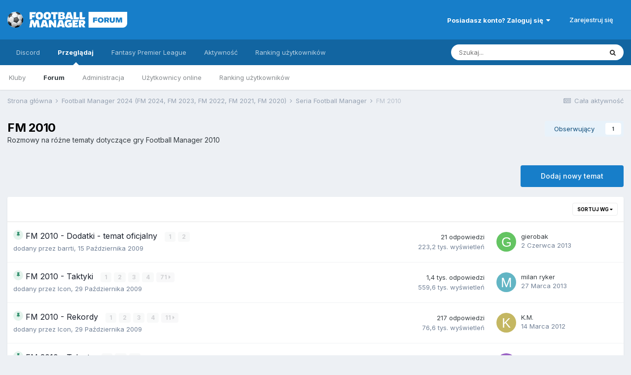

--- FILE ---
content_type: text/html;charset=UTF-8
request_url: https://forumfm.pl/index.php?/forum/36-fm-2010/
body_size: 16064
content:
<!DOCTYPE html>
<html lang="pl-PL" dir="ltr">
	<head>
		<meta charset="utf-8">
		<title>FM 2010 - Football Manager Forum (FM 2023, FM 2022, FM 2021, FM 2020, FM 2019, talenty, taktyki, treningi, grafika)</title>
		
			<script>
  (function(i,s,o,g,r,a,m){i['GoogleAnalyticsObject']=r;i[r]=i[r]||function(){
  (i[r].q=i[r].q||[]).push(arguments)},i[r].l=1*new Date();a=s.createElement(o),
  m=s.getElementsByTagName(o)[0];a.async=1;a.src=g;m.parentNode.insertBefore(a,m)
  })(window,document,'script','//www.google-analytics.com/analytics.js','ga');

  ga('create', 'UA-37359775-2', 'forumcm.net');
  ga('send', 'pageview');

</script>
		
		

	<meta name="viewport" content="width=device-width, initial-scale=1">


	
	


	<meta name="twitter:card" content="summary" />



	
		
	

	
		
			
				<meta name="description" content="Rozmowy na różne tematy dotyczące gry Football Manager 2010">
			
		
	

	
		
			
				<meta property="og:title" content="FM 2010">
			
		
	

	
		
			
				<meta property="og:description" content="Rozmowy na różne tematy dotyczące gry Football Manager 2010">
			
		
	

	
		
			
				<meta property="og:url" content="https://forumfm.pl/index.php?/forum/36-fm-2010/">
			
		
	

	
		
			
				<meta property="og:site_name" content="Football Manager Forum (FM 2023, FM 2022, FM 2021, FM 2020, FM 2019, talenty, taktyki, treningi, grafika)">
			
		
	

	
		
			
				<meta property="og:locale" content="pl_PL">
			
		
	


	
		<link rel="canonical" href="https://forumfm.pl/index.php?/forum/36-fm-2010/" />
	

<link rel="alternate" type="application/rss+xml" title="FM 2010 ostatnich tematów" href="https://forumfm.pl/index.php?/forum/36-fm-2010.xml/" />


<link rel="manifest" href="https://forumfm.pl/index.php?/manifest.webmanifest/">
<meta name="msapplication-config" content="https://forumfm.pl/index.php?/browserconfig.xml/">
<meta name="msapplication-starturl" content="/">
<meta name="application-name" content="Football Manager Forum (FM 2023, FM 2022, FM 2021, FM 2020, FM 2019, talenty, taktyki, treningi, grafika)">
<meta name="apple-mobile-web-app-title" content="Football Manager Forum (FM 2023, FM 2022, FM 2021, FM 2020, FM 2019, talenty, taktyki, treningi, grafika)">

	<meta name="theme-color" content="#177ec9">










<link rel="preload" href="//forumfm.pl/applications/core/interface/font/fontawesome-webfont.woff2?v=4.7.0" as="font" crossorigin="anonymous">
		


	
		<link href="https://fonts.googleapis.com/css?family=Inter:300,300i,400,400i,500,700,700i" rel="stylesheet" referrerpolicy="origin">
	



	<link rel='stylesheet' href='https://forumfm.pl/uploads/css_built_1/341e4a57816af3ba440d891ca87450ff_framework.css?v=396db882b91673343879' media='all'>

	<link rel='stylesheet' href='https://forumfm.pl/uploads/css_built_1/05e81b71abe4f22d6eb8d1a929494829_responsive.css?v=396db882b91673343879' media='all'>

	<link rel='stylesheet' href='https://forumfm.pl/uploads/css_built_1/20446cf2d164adcc029377cb04d43d17_flags.css?v=396db882b91673343879' media='all'>

	<link rel='stylesheet' href='https://forumfm.pl/uploads/css_built_1/90eb5adf50a8c640f633d47fd7eb1778_core.css?v=396db882b91673343879' media='all'>

	<link rel='stylesheet' href='https://forumfm.pl/uploads/css_built_1/5a0da001ccc2200dc5625c3f3934497d_core_responsive.css?v=396db882b91673343879' media='all'>

	<link rel='stylesheet' href='https://forumfm.pl/uploads/css_built_1/62e269ced0fdab7e30e026f1d30ae516_forums.css?v=396db882b91673343879' media='all'>

	<link rel='stylesheet' href='https://forumfm.pl/uploads/css_built_1/76e62c573090645fb99a15a363d8620e_forums_responsive.css?v=396db882b91673343879' media='all'>





<link rel='stylesheet' href='https://forumfm.pl/uploads/css_built_1/258adbb6e4f3e83cd3b355f84e3fa002_custom.css?v=396db882b91673343879' media='all'>




		
		

	
	<link rel='shortcut icon' href='https://forumfm.pl/uploads/monthly_2018_02/favicon.ico.aa024b4c8c69c9040c1983c4d1459dcc.ico' type="image/x-icon">

	</head>
	<body class='ipsApp ipsApp_front ipsJS_none ipsClearfix' data-controller='core.front.core.app' data-message="" data-pageApp='forums' data-pageLocation='front' data-pageModule='forums' data-pageController='forums' data-pageID='36' >
		<a href='#ipsLayout_mainArea' class='ipsHide' title='Przejdź do głównej zawartości tej strony' accesskey='m'>Skocz do zawartości</a>
		
			<div id='ipsLayout_header' class='ipsClearfix'>
				





				<header>
					<div class='ipsLayout_container'>
						


<a href='https://forumfm.pl/' id='elLogo' accesskey='1'><img src="https://forumfm.pl/uploads/monthly_2021_01/682588725_websitetransparent2x.png.46cc7c12cfa06702c621269ef82453b4.png" alt='Football Manager Forum (FM 2023, FM 2022, FM 2021, FM 2020, FM 2019, talenty, taktyki, treningi, grafika)'></a>

						

	<ul id='elUserNav' class='ipsList_inline cSignedOut ipsResponsive_showDesktop'>
		
        
		
        
        
            
            <li id='elSignInLink'>
                <a href='https://forumfm.pl/index.php?/login/' data-ipsMenu-closeOnClick="false" data-ipsMenu id='elUserSignIn'>
                    Posiadasz konto? Zaloguj się &nbsp;<i class='fa fa-caret-down'></i>
                </a>
                
<div id='elUserSignIn_menu' class='ipsMenu ipsMenu_auto ipsHide'>
	<form accept-charset='utf-8' method='post' action='https://forumfm.pl/index.php?/login/'>
		<input type="hidden" name="csrfKey" value="9641a69a0523eac5c3256faf40853351">
		<input type="hidden" name="ref" value="aHR0cHM6Ly9mb3J1bWZtLnBsL2luZGV4LnBocD8vZm9ydW0vMzYtZm0tMjAxMC8=">
		<div data-role="loginForm">
			
			
			
				
<div class="ipsPad ipsForm ipsForm_vertical">
	<h4 class="ipsType_sectionHead">Zaloguj się</h4>
	<br><br>
	<ul class='ipsList_reset'>
		<li class="ipsFieldRow ipsFieldRow_noLabel ipsFieldRow_fullWidth">
			
			
				<input type="text" placeholder="Nazwa użytkownika" name="auth" autocomplete="username">
			
		</li>
		<li class="ipsFieldRow ipsFieldRow_noLabel ipsFieldRow_fullWidth">
			<input type="password" placeholder="Hasło" name="password" autocomplete="current-password">
		</li>
		<li class="ipsFieldRow ipsFieldRow_checkbox ipsClearfix">
			<span class="ipsCustomInput">
				<input type="checkbox" name="remember_me" id="remember_me_checkbox" value="1" checked aria-checked="true">
				<span></span>
			</span>
			<div class="ipsFieldRow_content">
				<label class="ipsFieldRow_label" for="remember_me_checkbox">Zapamiętaj mnie</label>
				<span class="ipsFieldRow_desc">Nie polecane na współdzielonych komputerach</span>
			</div>
		</li>
		<li class="ipsFieldRow ipsFieldRow_fullWidth">
			<button type="submit" name="_processLogin" value="usernamepassword" class="ipsButton ipsButton_primary ipsButton_small" id="elSignIn_submit">Zaloguj się</button>
			
				<p class="ipsType_right ipsType_small">
					
						<a href='https://forumfm.pl/index.php?/lostpassword/' data-ipsDialog data-ipsDialog-title='Nie pamiętasz hasła?'>
					
					Nie pamiętasz hasła?</a>
				</p>
			
		</li>
	</ul>
</div>
			
		</div>
	</form>
</div>
            </li>
            
        
		
			<li>
				
					<a href='https://discord.gg/xuu5G7YgeG' target="_blank" rel="noopener" class='ipsButton ipsButton_normal ipsButton_primary'>Zarejestruj się</a>
				
			</li>
		
	</ul>

						
<ul class='ipsMobileHamburger ipsList_reset ipsResponsive_hideDesktop'>
	<li data-ipsDrawer data-ipsDrawer-drawerElem='#elMobileDrawer'>
		<a href='#'>
			
			
				
			
			
			
			<i class='fa fa-navicon'></i>
		</a>
	</li>
</ul>
					</div>
				</header>
				

	<nav data-controller='core.front.core.navBar' class=' ipsResponsive_showDesktop'>
		<div class='ipsNavBar_primary ipsLayout_container '>
			<ul data-role="primaryNavBar" class='ipsClearfix'>
				


	
		
		
		<li  id='elNavSecondary_18' data-role="navBarItem" data-navApp="core" data-navExt="CustomItem">
			
			
				<a href="https://discord.gg/xuu5G7YgeG"  data-navItem-id="18" >
					Discord<span class='ipsNavBar_active__identifier'></span>
				</a>
			
			
				<ul class='ipsNavBar_secondary ipsHide' data-role='secondaryNavBar'>
					


	
		
		
		<li  id='elNavSecondary_20' data-role="navBarItem" data-navApp="core" data-navExt="CustomItem">
			
			
				<a href="https://discord.gg/xuu5G7YgeG"  data-navItem-id="20" >
					Wejdź na nasz serwer<span class='ipsNavBar_active__identifier'></span>
				</a>
			
			
		</li>
	
	

					<li class='ipsHide' id='elNavigationMore_18' data-role='navMore'>
						<a href='#' data-ipsMenu data-ipsMenu-appendTo='#elNavigationMore_18' id='elNavigationMore_18_dropdown'>Więcej <i class='fa fa-caret-down'></i></a>
						<ul class='ipsHide ipsMenu ipsMenu_auto' id='elNavigationMore_18_dropdown_menu' data-role='moreDropdown'></ul>
					</li>
				</ul>
			
		</li>
	
	

	
		
		
			
		
		<li class='ipsNavBar_active' data-active id='elNavSecondary_1' data-role="navBarItem" data-navApp="core" data-navExt="CustomItem">
			
			
				<a href="https://forumfm.pl"  data-navItem-id="1" data-navDefault>
					Przeglądaj<span class='ipsNavBar_active__identifier'></span>
				</a>
			
			
				<ul class='ipsNavBar_secondary ' data-role='secondaryNavBar'>
					


	
		
		
		<li  id='elNavSecondary_3' data-role="navBarItem" data-navApp="core" data-navExt="Clubs">
			
			
				<a href="https://forumfm.pl/index.php?/clubs/"  data-navItem-id="3" >
					Kluby<span class='ipsNavBar_active__identifier'></span>
				</a>
			
			
		</li>
	
	

	
		
		
			
		
		<li class='ipsNavBar_active' data-active id='elNavSecondary_10' data-role="navBarItem" data-navApp="forums" data-navExt="Forums">
			
			
				<a href="https://forumfm.pl/index.php"  data-navItem-id="10" data-navDefault>
					Forum<span class='ipsNavBar_active__identifier'></span>
				</a>
			
			
		</li>
	
	

	
	

	
		
		
		<li  id='elNavSecondary_12' data-role="navBarItem" data-navApp="core" data-navExt="StaffDirectory">
			
			
				<a href="https://forumfm.pl/index.php?/staff/"  data-navItem-id="12" >
					Administracja<span class='ipsNavBar_active__identifier'></span>
				</a>
			
			
		</li>
	
	

	
		
		
		<li  id='elNavSecondary_13' data-role="navBarItem" data-navApp="core" data-navExt="OnlineUsers">
			
			
				<a href="https://forumfm.pl/index.php?/online/"  data-navItem-id="13" >
					Użytkownicy online<span class='ipsNavBar_active__identifier'></span>
				</a>
			
			
		</li>
	
	

	
		
		
		<li  id='elNavSecondary_14' data-role="navBarItem" data-navApp="core" data-navExt="Leaderboard">
			
			
				<a href="https://forumfm.pl/index.php?/leaderboard/"  data-navItem-id="14" >
					Ranking użytkowników<span class='ipsNavBar_active__identifier'></span>
				</a>
			
			
		</li>
	
	

					<li class='ipsHide' id='elNavigationMore_1' data-role='navMore'>
						<a href='#' data-ipsMenu data-ipsMenu-appendTo='#elNavigationMore_1' id='elNavigationMore_1_dropdown'>Więcej <i class='fa fa-caret-down'></i></a>
						<ul class='ipsHide ipsMenu ipsMenu_auto' id='elNavigationMore_1_dropdown_menu' data-role='moreDropdown'></ul>
					</li>
				</ul>
			
		</li>
	
	

	
		
		
		<li  id='elNavSecondary_17' data-role="navBarItem" data-navApp="core" data-navExt="CustomItem">
			
			
				<a href="https://ligafpl.pl" target='_blank' rel="noopener" data-navItem-id="17" >
					Fantasy Premier League<span class='ipsNavBar_active__identifier'></span>
				</a>
			
			
				<ul class='ipsNavBar_secondary ipsHide' data-role='secondaryNavBar'>
					


	
		
		
		<li  id='elNavSecondary_19' data-role="navBarItem" data-navApp="core" data-navExt="CustomItem">
			
			
				<a href="https://ligafpl.pl/sezon-2022-2023/" target='_blank' rel="noopener" data-navItem-id="19" >
					Dołącz do ligi<span class='ipsNavBar_active__identifier'></span>
				</a>
			
			
		</li>
	
	

					<li class='ipsHide' id='elNavigationMore_17' data-role='navMore'>
						<a href='#' data-ipsMenu data-ipsMenu-appendTo='#elNavigationMore_17' id='elNavigationMore_17_dropdown'>Więcej <i class='fa fa-caret-down'></i></a>
						<ul class='ipsHide ipsMenu ipsMenu_auto' id='elNavigationMore_17_dropdown_menu' data-role='moreDropdown'></ul>
					</li>
				</ul>
			
		</li>
	
	

	
		
		
		<li  id='elNavSecondary_2' data-role="navBarItem" data-navApp="core" data-navExt="CustomItem">
			
			
				<a href="https://forumfm.pl/index.php?/discover/"  data-navItem-id="2" >
					Aktywność<span class='ipsNavBar_active__identifier'></span>
				</a>
			
			
				<ul class='ipsNavBar_secondary ipsHide' data-role='secondaryNavBar'>
					


	
		
		
		<li  id='elNavSecondary_4' data-role="navBarItem" data-navApp="core" data-navExt="AllActivity">
			
			
				<a href="https://forumfm.pl/index.php?/discover/"  data-navItem-id="4" >
					Cała aktywność<span class='ipsNavBar_active__identifier'></span>
				</a>
			
			
		</li>
	
	

	
	

	
	

	
	

	
		
		
		<li  id='elNavSecondary_8' data-role="navBarItem" data-navApp="core" data-navExt="Search">
			
			
				<a href="https://forumfm.pl/index.php?/search/"  data-navItem-id="8" >
					Szukaj<span class='ipsNavBar_active__identifier'></span>
				</a>
			
			
		</li>
	
	

	
	

					<li class='ipsHide' id='elNavigationMore_2' data-role='navMore'>
						<a href='#' data-ipsMenu data-ipsMenu-appendTo='#elNavigationMore_2' id='elNavigationMore_2_dropdown'>Więcej <i class='fa fa-caret-down'></i></a>
						<ul class='ipsHide ipsMenu ipsMenu_auto' id='elNavigationMore_2_dropdown_menu' data-role='moreDropdown'></ul>
					</li>
				</ul>
			
		</li>
	
	

	
		
		
		<li  id='elNavSecondary_15' data-role="navBarItem" data-navApp="core" data-navExt="Leaderboard">
			
			
				<a href="https://forumfm.pl/index.php?/leaderboard/"  data-navItem-id="15" >
					Ranking użytkowników<span class='ipsNavBar_active__identifier'></span>
				</a>
			
			
		</li>
	
	

				<li class='ipsHide' id='elNavigationMore' data-role='navMore'>
					<a href='#' data-ipsMenu data-ipsMenu-appendTo='#elNavigationMore' id='elNavigationMore_dropdown'>Więcej</a>
					<ul class='ipsNavBar_secondary ipsHide' data-role='secondaryNavBar'>
						<li class='ipsHide' id='elNavigationMore_more' data-role='navMore'>
							<a href='#' data-ipsMenu data-ipsMenu-appendTo='#elNavigationMore_more' id='elNavigationMore_more_dropdown'>Więcej <i class='fa fa-caret-down'></i></a>
							<ul class='ipsHide ipsMenu ipsMenu_auto' id='elNavigationMore_more_dropdown_menu' data-role='moreDropdown'></ul>
						</li>
					</ul>
				</li>
			</ul>
			

	<div id="elSearchWrapper">
		<div id='elSearch' data-controller="core.front.core.quickSearch">
			<form accept-charset='utf-8' action='//forumfm.pl/index.php?/search/&amp;do=quicksearch' method='post'>
                <input type='search' id='elSearchField' placeholder='Szukaj...' name='q' autocomplete='off' aria-label='Szukaj'>
                <details class='cSearchFilter'>
                    <summary class='cSearchFilter__text'></summary>
                    <ul class='cSearchFilter__menu'>
                        
                        <li><label><input type="radio" name="type" value="all" ><span class='cSearchFilter__menuText'>Wszędzie</span></label></li>
                        
                            
                                <li><label><input type="radio" name="type" value='contextual_{&quot;type&quot;:&quot;forums_topic&quot;,&quot;nodes&quot;:36}' checked><span class='cSearchFilter__menuText'>To forum</span></label></li>
                            
                        
                        
                            <li><label><input type="radio" name="type" value="forums_topic"><span class='cSearchFilter__menuText'>Tematy</span></label></li>
                        
                            <li><label><input type="radio" name="type" value="core_members"><span class='cSearchFilter__menuText'>Użytkownicy</span></label></li>
                        
                    </ul>
                </details>
				<button class='cSearchSubmit' type="submit" aria-label='Szukaj'><i class="fa fa-search"></i></button>
			</form>
		</div>
	</div>

		</div>
	</nav>

				
<ul id='elMobileNav' class='ipsResponsive_hideDesktop' data-controller='core.front.core.mobileNav'>
	
		
			
			
				
				
			
				
					<li id='elMobileBreadcrumb'>
						<a href='https://forumfm.pl/index.php?/forum/4-seria-football-manager/'>
							<span>Seria Football Manager</span>
						</a>
					</li>
				
				
			
				
				
			
		
	
	
	
	<li >
		<a data-action="defaultStream" href='https://forumfm.pl/index.php?/discover/'><i class="fa fa-newspaper-o" aria-hidden="true"></i></a>
	</li>

	

	
		<li class='ipsJS_show'>
			<a href='https://forumfm.pl/index.php?/search/'><i class='fa fa-search'></i></a>
		</li>
	
</ul>
			</div>
		
		<main id='ipsLayout_body' class='ipsLayout_container'>
			<div id='ipsLayout_contentArea'>
				<div id='ipsLayout_contentWrapper'>
					
<nav class='ipsBreadcrumb ipsBreadcrumb_top ipsFaded_withHover'>
	

	<ul class='ipsList_inline ipsPos_right'>
		
		<li >
			<a data-action="defaultStream" class='ipsType_light '  href='https://forumfm.pl/index.php?/discover/'><i class="fa fa-newspaper-o" aria-hidden="true"></i> <span>Cała aktywność</span></a>
		</li>
		
	</ul>

	<ul data-role="breadcrumbList">
		<li>
			<a title="Strona główna" href='https://forumfm.pl/'>
				<span>Strona główna <i class='fa fa-angle-right'></i></span>
			</a>
		</li>
		
		
			<li>
				
					<a href='https://forumfm.pl/index.php?/forum/3-football-manager-2024-fm-2024-fm-2023-fm-2022-fm-2021-fm-2020/'>
						<span>Football Manager 2024 (FM 2024, FM 2023, FM 2022, FM 2021, FM 2020) <i class='fa fa-angle-right' aria-hidden="true"></i></span>
					</a>
				
			</li>
		
			<li>
				
					<a href='https://forumfm.pl/index.php?/forum/4-seria-football-manager/'>
						<span>Seria Football Manager <i class='fa fa-angle-right' aria-hidden="true"></i></span>
					</a>
				
			</li>
		
			<li>
				
					FM 2010
				
			</li>
		
	</ul>
</nav>
					
					<div id='ipsLayout_mainArea'>
						
						
						
						

	




						



	
	<div class="ipsPageHeader ipsClearfix">
		<header class='ipsSpacer_bottom'>
			
			<h1 class="ipsType_pageTitle">FM 2010</h1>
			
				<div class='ipsPos_right ipsResponsive_noFloat ipsResponsive_hidePhone'>
					

<div data-followApp='forums' data-followArea='forum' data-followID='36' data-controller='core.front.core.followButton'>
	

	<a href='https://forumfm.pl/index.php?/login/' rel="nofollow" class="ipsFollow ipsPos_middle ipsButton ipsButton_light ipsButton_verySmall " data-role="followButton" data-ipsTooltip title='Zaloguj się, aby obserwować tę zawartość'>
		<span>Obserwujący</span>
		<span class='ipsCommentCount'>1</span>
	</a>

</div>
				</div>
			
			
				



<div class='ipsType_richText ipsType_normal' data-controller='core.front.core.lightboxedImages' >
<p>Rozmowy na różne tematy dotyczące gry Football Manager 2010</p>
</div>

			

			
		</header>
	</div>
	
	

<div data-controller='forums.front.forum.forumPage'>
	<ul class="ipsToolList ipsToolList_horizontal ipsClearfix ipsSpacer_both">
		

	<li class='ipsToolList_primaryAction'>
		
			<a class="ipsButton ipsButton_medium ipsButton_important ipsButton_fullWidth" href="https://forumfm.pl/index.php?/forum/36-fm-2010/&amp;do=add" title='Rozpocznij nowy temat w tym forum' rel='nofollow noindex'>Dodaj nowy temat</a>
		
	</li>






	</ul>
	
<div class='ipsBox ipsResponsive_pull' data-baseurl='https://forumfm.pl/index.php?/forum/36-fm-2010/' data-resort='listResort' data-tableID='topics'  data-controller='core.global.core.table'>
	
		<h2 class='ipsType_sectionTitle ipsHide ipsType_medium ipsType_reset ipsClear'>25 tematów w tym forum </h2>
	

	
	<div class="ipsButtonBar ipsPad_half ipsClearfix ipsClear">
		

		<ul class="ipsButtonRow ipsPos_right ipsClearfix">
			
				<li>
					<a href="#elSortByMenu_menu" id="elSortByMenu_af1cdfec94b2c9cfb2a86107c2b60aaf" data-role='sortButton' data-ipsMenu data-ipsMenu-activeClass="ipsButtonRow_active" data-ipsMenu-selectable="radio">Sortuj wg <i class="fa fa-caret-down"></i></a>
					<ul class="ipsMenu ipsMenu_auto ipsMenu_withStem ipsMenu_selectable ipsHide" id="elSortByMenu_af1cdfec94b2c9cfb2a86107c2b60aaf_menu">
						
						
							<li class="ipsMenu_item ipsMenu_itemChecked" data-ipsMenuValue="last_post" data-sortDirection='desc'><a href="https://forumfm.pl/index.php?/forum/36-fm-2010/&amp;sortby=last_post&amp;sortdirection=desc" rel="nofollow">Ostatnio zaktualizowanych</a></li>
						
							<li class="ipsMenu_item " data-ipsMenuValue="title" data-sortDirection='asc'><a href="https://forumfm.pl/index.php?/forum/36-fm-2010/&amp;sortby=title&amp;sortdirection=asc" rel="nofollow">Tytułu</a></li>
						
							<li class="ipsMenu_item " data-ipsMenuValue="start_date" data-sortDirection='desc'><a href="https://forumfm.pl/index.php?/forum/36-fm-2010/&amp;sortby=start_date&amp;sortdirection=desc" rel="nofollow">Daty rozpoczęcia</a></li>
						
							<li class="ipsMenu_item " data-ipsMenuValue="views" data-sortDirection='desc'><a href="https://forumfm.pl/index.php?/forum/36-fm-2010/&amp;sortby=views&amp;sortdirection=desc" rel="nofollow">Ilości wyświetleń</a></li>
						
							<li class="ipsMenu_item " data-ipsMenuValue="posts" data-sortDirection='desc'><a href="https://forumfm.pl/index.php?/forum/36-fm-2010/&amp;sortby=posts&amp;sortdirection=desc" rel="nofollow">Ilości odpowiedzi</a></li>
						
						
							<li class="ipsMenu_item " data-noSelect="true">
								<a href='https://forumfm.pl/index.php?/forum/36-fm-2010/&amp;advancedSearchForm=1&amp;sortby=forums_topics.last_post&amp;sortdirection=DESC' rel="nofollow" data-ipsDialog data-ipsDialog-title='Własne sortowanie'>Niestandardowa</a>
							</li>
						
					</ul>
				</li>
			
				
		</ul>
		


		<div data-role="tablePagination" class='ipsHide'>
			


		</div>
	</div>
	
	
		
			<ol class='ipsClear ipsDataList cForumTopicTable  cTopicList ' id='elTable_af1cdfec94b2c9cfb2a86107c2b60aaf' data-role="tableRows">
				


	
	

	
	

	
	

	
	

	
	

	
	

	
	

	
	

	
	

	
	

	
	

	
	

	
	

	
	

	
	

	
	

	
	

	
	

	
	

	
	

	
	

	
	

	
	

	
	

	
	


	
	
		
		
		
		
			<li class="ipsDataItem ipsDataItem_responsivePhoto     " data-rowID='3316' data-location='' data-controller='forums.front.forum.topicRow'>
				
				<div class='ipsDataItem_main'>
					
					<h4 class='ipsDataItem_title ipsContained_container'>
						
						
						
						

						
						
						
                            							
							
								<span><span class="ipsBadge ipsBadge_icon ipsBadge_small ipsBadge_positive" data-ipsTooltip title='Podpięty'><i class='fa fa-thumb-tack'></i></span></span>
							
							
						
										
												

						<span class='ipsType_break ipsContained'>
							<a href='https://forumfm.pl/index.php?/topic/3316-fm-2010-dodatki-temat-oficjalny/' class='' title='FM 2010 - Dodatki - temat oficjalny '  data-ipsHover data-ipsHover-target='https://forumfm.pl/index.php?/topic/3316-fm-2010-dodatki-temat-oficjalny/&amp;preview=1' data-ipsHover-timeout='1.5'>
								<span>
									FM 2010 - Dodatki - temat oficjalny
								</span>
							</a>
						</span>
						
							

	<span class='ipsPagination ipsPagination_mini' id='elPagination_6b9566ea275539cbc6774b3696a345bb'>
		
			<span class='ipsPagination_page'><a href='https://forumfm.pl/index.php?/topic/3316-fm-2010-dodatki-temat-oficjalny/#comments' data-ipsTooltip title='Przejdź do strony 1'>1</a></span>
		
			<span class='ipsPagination_page'><a href='https://forumfm.pl/index.php?/topic/3316-fm-2010-dodatki-temat-oficjalny/page/2/#comments' data-ipsTooltip title='Przejdź do strony 2'>2</a></span>
		
		
	</span>

						
					</h4>
					<span data-role="activeUsers"></span>
					<div class='ipsDataItem_meta ipsType_reset ipsType_light ipsType_blendLinks'>
						<span>
							dodany przez <span itemprop='name'>


<a href='https://forumfm.pl/index.php?/profile/343-barrti/' rel="nofollow" data-ipsHover data-ipsHover-width='370' data-ipsHover-target='https://forumfm.pl/index.php?/profile/343-barrti/&amp;do=hovercard&amp;referrer=https%253A%252F%252Fforumfm.pl%252Findex.php%253F%252Fforum%252F36-fm-2010%252F' title="Przejdź do profilu barrti" class="ipsType_break">barrti</a></span>, 
						</span><time datetime='2009-10-15T19:42:22Z' title='15.10.2009 19:42 ' data-short='16 lat'>15 Października 2009</time>
						
						
					</div>
				</div>
				<ul class='ipsDataItem_stats'>
					
					
						<li  data-statType='forums_comments'>
							<span class='ipsDataItem_stats_number'>21</span>
							<span class='ipsDataItem_stats_type'> odpowiedzi</span>
							
						</li>
					
						<li class='ipsType_light' data-statType='num_views'>
							<span class='ipsDataItem_stats_number'>223,2 tys.</span>
							<span class='ipsDataItem_stats_type'> wyświetleń</span>
							
						</li>
					
					
				</ul>
				<ul class='ipsDataItem_lastPoster ipsDataItem_withPhoto ipsType_blendLinks'>
					<li>
						
							


	<a href="https://forumfm.pl/index.php?/profile/8945-gierobak/" rel="nofollow" data-ipsHover data-ipsHover-width="370" data-ipsHover-target="https://forumfm.pl/index.php?/profile/8945-gierobak/&amp;do=hovercard" class="ipsUserPhoto ipsUserPhoto_tiny" title="Przejdź do profilu gierobak">
		<img src='data:image/svg+xml,%3Csvg%20xmlns%3D%22http%3A%2F%2Fwww.w3.org%2F2000%2Fsvg%22%20viewBox%3D%220%200%201024%201024%22%20style%3D%22background%3A%2364c462%22%3E%3Cg%3E%3Ctext%20text-anchor%3D%22middle%22%20dy%3D%22.35em%22%20x%3D%22512%22%20y%3D%22512%22%20fill%3D%22%23ffffff%22%20font-size%3D%22700%22%20font-family%3D%22-apple-system%2C%20BlinkMacSystemFont%2C%20Roboto%2C%20Helvetica%2C%20Arial%2C%20sans-serif%22%3EG%3C%2Ftext%3E%3C%2Fg%3E%3C%2Fsvg%3E' alt='gierobak' loading="lazy">
	</a>

						
					</li>
					<li>
						
							
								


<a href='https://forumfm.pl/index.php?/profile/8945-gierobak/' rel="nofollow" data-ipsHover data-ipsHover-width='370' data-ipsHover-target='https://forumfm.pl/index.php?/profile/8945-gierobak/&amp;do=hovercard&amp;referrer=https%253A%252F%252Fforumfm.pl%252Findex.php%253F%252Fforum%252F36-fm-2010%252F' title="Przejdź do profilu gierobak" class="ipsType_break">gierobak</a>
							
						
					</li>
					<li class="ipsType_light">
						<a href='https://forumfm.pl/index.php?/topic/3316-fm-2010-dodatki-temat-oficjalny/' title='Go to last post' class='ipsType_blendLinks'>
							<time datetime='2013-06-02T12:37:34Z' title='02.06.2013 12:37 ' data-short='12 lat'>2 Czerwca 2013</time>
						</a>
					</li>
				</ul>
				
			</li>
		
	
		
		
		
		
			<li class="ipsDataItem ipsDataItem_responsivePhoto     " data-rowID='3345' data-location='' data-controller='forums.front.forum.topicRow'>
				
				<div class='ipsDataItem_main'>
					
					<h4 class='ipsDataItem_title ipsContained_container'>
						
						
						
						

						
						
						
                            							
							
								<span><span class="ipsBadge ipsBadge_icon ipsBadge_small ipsBadge_positive" data-ipsTooltip title='Podpięty'><i class='fa fa-thumb-tack'></i></span></span>
							
							
						
										
												

						<span class='ipsType_break ipsContained'>
							<a href='https://forumfm.pl/index.php?/topic/3345-fm-2010-taktyki/' class='' title='FM 2010 - Taktyki '  data-ipsHover data-ipsHover-target='https://forumfm.pl/index.php?/topic/3345-fm-2010-taktyki/&amp;preview=1' data-ipsHover-timeout='1.5'>
								<span>
									FM 2010 - Taktyki
								</span>
							</a>
						</span>
						
							

	<span class='ipsPagination ipsPagination_mini' id='elPagination_15f0f018632d7300b7ba8d65571abf34'>
		
			<span class='ipsPagination_page'><a href='https://forumfm.pl/index.php?/topic/3345-fm-2010-taktyki/#comments' data-ipsTooltip title='Przejdź do strony 1'>1</a></span>
		
			<span class='ipsPagination_page'><a href='https://forumfm.pl/index.php?/topic/3345-fm-2010-taktyki/page/2/#comments' data-ipsTooltip title='Przejdź do strony 2'>2</a></span>
		
			<span class='ipsPagination_page'><a href='https://forumfm.pl/index.php?/topic/3345-fm-2010-taktyki/page/3/#comments' data-ipsTooltip title='Przejdź do strony 3'>3</a></span>
		
			<span class='ipsPagination_page'><a href='https://forumfm.pl/index.php?/topic/3345-fm-2010-taktyki/page/4/#comments' data-ipsTooltip title='Przejdź do strony 4'>4</a></span>
		
		
			<span class='ipsPagination_last'><a href='https://forumfm.pl/index.php?/topic/3345-fm-2010-taktyki/page/71/#comments' data-ipsTooltip title='Ostatnia strona'>71 <i class='fa fa-caret-right'></i></a></span>
		
	</span>

						
					</h4>
					<span data-role="activeUsers"></span>
					<div class='ipsDataItem_meta ipsType_reset ipsType_light ipsType_blendLinks'>
						<span>
							dodany przez <span itemprop='name'>


<a href='https://forumfm.pl/index.php?/profile/1-icon/' rel="nofollow" data-ipsHover data-ipsHover-width='370' data-ipsHover-target='https://forumfm.pl/index.php?/profile/1-icon/&amp;do=hovercard&amp;referrer=https%253A%252F%252Fforumfm.pl%252Findex.php%253F%252Fforum%252F36-fm-2010%252F' title="Przejdź do profilu Icon" class="ipsType_break">Icon</a></span>, 
						</span><time datetime='2009-10-29T16:49:49Z' title='29.10.2009 16:49 ' data-short='16 lat'>29 Października 2009</time>
						
						
					</div>
				</div>
				<ul class='ipsDataItem_stats'>
					
					
						<li  data-statType='forums_comments'>
							<span class='ipsDataItem_stats_number'>1,4 tys.</span>
							<span class='ipsDataItem_stats_type'> odpowiedzi</span>
							
						</li>
					
						<li class='ipsType_light' data-statType='num_views'>
							<span class='ipsDataItem_stats_number'>559,6 tys.</span>
							<span class='ipsDataItem_stats_type'> wyświetleń</span>
							
						</li>
					
					
				</ul>
				<ul class='ipsDataItem_lastPoster ipsDataItem_withPhoto ipsType_blendLinks'>
					<li>
						
							


	<a href="https://forumfm.pl/index.php?/profile/12120-milan-ryker/" rel="nofollow" data-ipsHover data-ipsHover-width="370" data-ipsHover-target="https://forumfm.pl/index.php?/profile/12120-milan-ryker/&amp;do=hovercard" class="ipsUserPhoto ipsUserPhoto_tiny" title="Przejdź do profilu milan ryker">
		<img src='data:image/svg+xml,%3Csvg%20xmlns%3D%22http%3A%2F%2Fwww.w3.org%2F2000%2Fsvg%22%20viewBox%3D%220%200%201024%201024%22%20style%3D%22background%3A%2362b5c4%22%3E%3Cg%3E%3Ctext%20text-anchor%3D%22middle%22%20dy%3D%22.35em%22%20x%3D%22512%22%20y%3D%22512%22%20fill%3D%22%23ffffff%22%20font-size%3D%22700%22%20font-family%3D%22-apple-system%2C%20BlinkMacSystemFont%2C%20Roboto%2C%20Helvetica%2C%20Arial%2C%20sans-serif%22%3EM%3C%2Ftext%3E%3C%2Fg%3E%3C%2Fsvg%3E' alt='milan ryker' loading="lazy">
	</a>

						
					</li>
					<li>
						
							
								


<a href='https://forumfm.pl/index.php?/profile/12120-milan-ryker/' rel="nofollow" data-ipsHover data-ipsHover-width='370' data-ipsHover-target='https://forumfm.pl/index.php?/profile/12120-milan-ryker/&amp;do=hovercard&amp;referrer=https%253A%252F%252Fforumfm.pl%252Findex.php%253F%252Fforum%252F36-fm-2010%252F' title="Przejdź do profilu milan ryker" class="ipsType_break">milan ryker</a>
							
						
					</li>
					<li class="ipsType_light">
						<a href='https://forumfm.pl/index.php?/topic/3345-fm-2010-taktyki/' title='Go to last post' class='ipsType_blendLinks'>
							<time datetime='2013-03-27T11:37:32Z' title='27.03.2013 11:37 ' data-short='12 lat'>27 Marca 2013</time>
						</a>
					</li>
				</ul>
				
			</li>
		
	
		
		
		
		
			<li class="ipsDataItem ipsDataItem_responsivePhoto     " data-rowID='3347' data-location='' data-controller='forums.front.forum.topicRow'>
				
				<div class='ipsDataItem_main'>
					
					<h4 class='ipsDataItem_title ipsContained_container'>
						
						
						
						

						
						
						
                            							
							
								<span><span class="ipsBadge ipsBadge_icon ipsBadge_small ipsBadge_positive" data-ipsTooltip title='Podpięty'><i class='fa fa-thumb-tack'></i></span></span>
							
							
						
										
												

						<span class='ipsType_break ipsContained'>
							<a href='https://forumfm.pl/index.php?/topic/3347-fm-2010-rekordy/' class='' title='FM 2010 - Rekordy '  data-ipsHover data-ipsHover-target='https://forumfm.pl/index.php?/topic/3347-fm-2010-rekordy/&amp;preview=1' data-ipsHover-timeout='1.5'>
								<span>
									FM 2010 - Rekordy
								</span>
							</a>
						</span>
						
							

	<span class='ipsPagination ipsPagination_mini' id='elPagination_76259ec116b76cb32e992717b7205abe'>
		
			<span class='ipsPagination_page'><a href='https://forumfm.pl/index.php?/topic/3347-fm-2010-rekordy/#comments' data-ipsTooltip title='Przejdź do strony 1'>1</a></span>
		
			<span class='ipsPagination_page'><a href='https://forumfm.pl/index.php?/topic/3347-fm-2010-rekordy/page/2/#comments' data-ipsTooltip title='Przejdź do strony 2'>2</a></span>
		
			<span class='ipsPagination_page'><a href='https://forumfm.pl/index.php?/topic/3347-fm-2010-rekordy/page/3/#comments' data-ipsTooltip title='Przejdź do strony 3'>3</a></span>
		
			<span class='ipsPagination_page'><a href='https://forumfm.pl/index.php?/topic/3347-fm-2010-rekordy/page/4/#comments' data-ipsTooltip title='Przejdź do strony 4'>4</a></span>
		
		
			<span class='ipsPagination_last'><a href='https://forumfm.pl/index.php?/topic/3347-fm-2010-rekordy/page/11/#comments' data-ipsTooltip title='Ostatnia strona'>11 <i class='fa fa-caret-right'></i></a></span>
		
	</span>

						
					</h4>
					<span data-role="activeUsers"></span>
					<div class='ipsDataItem_meta ipsType_reset ipsType_light ipsType_blendLinks'>
						<span>
							dodany przez <span itemprop='name'>


<a href='https://forumfm.pl/index.php?/profile/1-icon/' rel="nofollow" data-ipsHover data-ipsHover-width='370' data-ipsHover-target='https://forumfm.pl/index.php?/profile/1-icon/&amp;do=hovercard&amp;referrer=https%253A%252F%252Fforumfm.pl%252Findex.php%253F%252Fforum%252F36-fm-2010%252F' title="Przejdź do profilu Icon" class="ipsType_break">Icon</a></span>, 
						</span><time datetime='2009-10-29T17:02:34Z' title='29.10.2009 17:02 ' data-short='16 lat'>29 Października 2009</time>
						
						
					</div>
				</div>
				<ul class='ipsDataItem_stats'>
					
					
						<li  data-statType='forums_comments'>
							<span class='ipsDataItem_stats_number'>217</span>
							<span class='ipsDataItem_stats_type'> odpowiedzi</span>
							
						</li>
					
						<li class='ipsType_light' data-statType='num_views'>
							<span class='ipsDataItem_stats_number'>76,6 tys.</span>
							<span class='ipsDataItem_stats_type'> wyświetleń</span>
							
						</li>
					
					
				</ul>
				<ul class='ipsDataItem_lastPoster ipsDataItem_withPhoto ipsType_blendLinks'>
					<li>
						
							


	<a href="https://forumfm.pl/index.php?/profile/9809-km/" rel="nofollow" data-ipsHover data-ipsHover-width="370" data-ipsHover-target="https://forumfm.pl/index.php?/profile/9809-km/&amp;do=hovercard" class="ipsUserPhoto ipsUserPhoto_tiny" title="Przejdź do profilu K.M.">
		<img src='data:image/svg+xml,%3Csvg%20xmlns%3D%22http%3A%2F%2Fwww.w3.org%2F2000%2Fsvg%22%20viewBox%3D%220%200%201024%201024%22%20style%3D%22background%3A%23c4b762%22%3E%3Cg%3E%3Ctext%20text-anchor%3D%22middle%22%20dy%3D%22.35em%22%20x%3D%22512%22%20y%3D%22512%22%20fill%3D%22%23ffffff%22%20font-size%3D%22700%22%20font-family%3D%22-apple-system%2C%20BlinkMacSystemFont%2C%20Roboto%2C%20Helvetica%2C%20Arial%2C%20sans-serif%22%3EK%3C%2Ftext%3E%3C%2Fg%3E%3C%2Fsvg%3E' alt='K.M.' loading="lazy">
	</a>

						
					</li>
					<li>
						
							
								


<a href='https://forumfm.pl/index.php?/profile/9809-km/' rel="nofollow" data-ipsHover data-ipsHover-width='370' data-ipsHover-target='https://forumfm.pl/index.php?/profile/9809-km/&amp;do=hovercard&amp;referrer=https%253A%252F%252Fforumfm.pl%252Findex.php%253F%252Fforum%252F36-fm-2010%252F' title="Przejdź do profilu K.M." class="ipsType_break">K.M.</a>
							
						
					</li>
					<li class="ipsType_light">
						<a href='https://forumfm.pl/index.php?/topic/3347-fm-2010-rekordy/' title='Go to last post' class='ipsType_blendLinks'>
							<time datetime='2012-03-14T17:02:56Z' title='14.03.2012 17:02 ' data-short='13 lat'>14 Marca 2012</time>
						</a>
					</li>
				</ul>
				
			</li>
		
	
		
		
		
		
			<li class="ipsDataItem ipsDataItem_responsivePhoto     " data-rowID='3346' data-location='' data-controller='forums.front.forum.topicRow'>
				
				<div class='ipsDataItem_main'>
					
					<h4 class='ipsDataItem_title ipsContained_container'>
						
						
						
						

						
						
						
                            							
							
								<span><span class="ipsBadge ipsBadge_icon ipsBadge_small ipsBadge_positive" data-ipsTooltip title='Podpięty'><i class='fa fa-thumb-tack'></i></span></span>
							
							
						
										
												

						<span class='ipsType_break ipsContained'>
							<a href='https://forumfm.pl/index.php?/topic/3346-fm-2010-talenty/' class='' title='FM 2010 - Talenty '  data-ipsHover data-ipsHover-target='https://forumfm.pl/index.php?/topic/3346-fm-2010-talenty/&amp;preview=1' data-ipsHover-timeout='1.5'>
								<span>
									FM 2010 - Talenty
								</span>
							</a>
						</span>
						
							

	<span class='ipsPagination ipsPagination_mini' id='elPagination_6c92228ed406acb130360ebd088ff3c1'>
		
			<span class='ipsPagination_page'><a href='https://forumfm.pl/index.php?/topic/3346-fm-2010-talenty/#comments' data-ipsTooltip title='Przejdź do strony 1'>1</a></span>
		
			<span class='ipsPagination_page'><a href='https://forumfm.pl/index.php?/topic/3346-fm-2010-talenty/page/2/#comments' data-ipsTooltip title='Przejdź do strony 2'>2</a></span>
		
			<span class='ipsPagination_page'><a href='https://forumfm.pl/index.php?/topic/3346-fm-2010-talenty/page/3/#comments' data-ipsTooltip title='Przejdź do strony 3'>3</a></span>
		
		
	</span>

						
					</h4>
					<span data-role="activeUsers"></span>
					<div class='ipsDataItem_meta ipsType_reset ipsType_light ipsType_blendLinks'>
						<span>
							dodany przez <span itemprop='name'>


<a href='https://forumfm.pl/index.php?/profile/1-icon/' rel="nofollow" data-ipsHover data-ipsHover-width='370' data-ipsHover-target='https://forumfm.pl/index.php?/profile/1-icon/&amp;do=hovercard&amp;referrer=https%253A%252F%252Fforumfm.pl%252Findex.php%253F%252Fforum%252F36-fm-2010%252F' title="Przejdź do profilu Icon" class="ipsType_break">Icon</a></span>, 
						</span><time datetime='2009-10-29T16:52:55Z' title='29.10.2009 16:52 ' data-short='16 lat'>29 Października 2009</time>
						
						
					</div>
				</div>
				<ul class='ipsDataItem_stats'>
					
					
						<li  data-statType='forums_comments'>
							<span class='ipsDataItem_stats_number'>48</span>
							<span class='ipsDataItem_stats_type'> odpowiedzi</span>
							
						</li>
					
						<li class='ipsType_light' data-statType='num_views'>
							<span class='ipsDataItem_stats_number'>251,5 tys.</span>
							<span class='ipsDataItem_stats_type'> wyświetleń</span>
							
						</li>
					
					
				</ul>
				<ul class='ipsDataItem_lastPoster ipsDataItem_withPhoto ipsType_blendLinks'>
					<li>
						
							


	<a href="https://forumfm.pl/index.php?/profile/12205-czarny2324/" rel="nofollow" data-ipsHover data-ipsHover-width="370" data-ipsHover-target="https://forumfm.pl/index.php?/profile/12205-czarny2324/&amp;do=hovercard" class="ipsUserPhoto ipsUserPhoto_tiny" title="Przejdź do profilu Czarny2324">
		<img src='data:image/svg+xml,%3Csvg%20xmlns%3D%22http%3A%2F%2Fwww.w3.org%2F2000%2Fsvg%22%20viewBox%3D%220%200%201024%201024%22%20style%3D%22background%3A%239a62c4%22%3E%3Cg%3E%3Ctext%20text-anchor%3D%22middle%22%20dy%3D%22.35em%22%20x%3D%22512%22%20y%3D%22512%22%20fill%3D%22%23ffffff%22%20font-size%3D%22700%22%20font-family%3D%22-apple-system%2C%20BlinkMacSystemFont%2C%20Roboto%2C%20Helvetica%2C%20Arial%2C%20sans-serif%22%3EC%3C%2Ftext%3E%3C%2Fg%3E%3C%2Fsvg%3E' alt='Czarny2324' loading="lazy">
	</a>

						
					</li>
					<li>
						
							
								


<a href='https://forumfm.pl/index.php?/profile/12205-czarny2324/' rel="nofollow" data-ipsHover data-ipsHover-width='370' data-ipsHover-target='https://forumfm.pl/index.php?/profile/12205-czarny2324/&amp;do=hovercard&amp;referrer=https%253A%252F%252Fforumfm.pl%252Findex.php%253F%252Fforum%252F36-fm-2010%252F' title="Przejdź do profilu Czarny2324" class="ipsType_break">Czarny2324</a>
							
						
					</li>
					<li class="ipsType_light">
						<a href='https://forumfm.pl/index.php?/topic/3346-fm-2010-talenty/' title='Go to last post' class='ipsType_blendLinks'>
							<time datetime='2011-11-05T15:41:11Z' title='05.11.2011 15:41 ' data-short='14 lat'>5 Listopada 2011</time>
						</a>
					</li>
				</ul>
				
			</li>
		
	
		
		
		
		
			<li class="ipsDataItem ipsDataItem_responsivePhoto     " data-rowID='2831' data-location='' data-controller='forums.front.forum.topicRow'>
				
				<div class='ipsDataItem_main'>
					
					<h4 class='ipsDataItem_title ipsContained_container'>
						
						
						
						

						
						
						
                            							
							
								<span><span class="ipsBadge ipsBadge_icon ipsBadge_small ipsBadge_positive" data-ipsTooltip title='Podpięty'><i class='fa fa-thumb-tack'></i></span></span>
							
							
						
										
												

						<span class='ipsType_break ipsContained'>
							<a href='https://forumfm.pl/index.php?/topic/2831-fm-2010-wiadomo%C5%9Bci-oficjalne/' class='' title='FM 2010 (wiadomości oficjalne) '  data-ipsHover data-ipsHover-target='https://forumfm.pl/index.php?/topic/2831-fm-2010-wiadomo%C5%9Bci-oficjalne/&amp;preview=1' data-ipsHover-timeout='1.5'>
								<span>
									FM 2010 (wiadomości oficjalne)
								</span>
							</a>
						</span>
						
							

	<span class='ipsPagination ipsPagination_mini' id='elPagination_c38e4f6ee6b5b5ef3ec69bd0f4c9eda3'>
		
			<span class='ipsPagination_page'><a href='https://forumfm.pl/index.php?/topic/2831-fm-2010-wiadomo%C5%9Bci-oficjalne/#comments' data-ipsTooltip title='Przejdź do strony 1'>1</a></span>
		
			<span class='ipsPagination_page'><a href='https://forumfm.pl/index.php?/topic/2831-fm-2010-wiadomo%C5%9Bci-oficjalne/page/2/#comments' data-ipsTooltip title='Przejdź do strony 2'>2</a></span>
		
		
	</span>

						
					</h4>
					<span data-role="activeUsers"></span>
					<div class='ipsDataItem_meta ipsType_reset ipsType_light ipsType_blendLinks'>
						<span>
							dodany przez <span itemprop='name'>


<a href='https://forumfm.pl/index.php?/profile/20741-profesor/' rel="nofollow" data-ipsHover data-ipsHover-width='370' data-ipsHover-target='https://forumfm.pl/index.php?/profile/20741-profesor/&amp;do=hovercard&amp;referrer=https%253A%252F%252Fforumfm.pl%252Findex.php%253F%252Fforum%252F36-fm-2010%252F' title="Przejdź do profilu Profesor" class="ipsType_break">Profesor</a></span>, 
						</span><time datetime='2009-05-01T10:15:53Z' title='01.05.2009 10:15 ' data-short='16 lat'>1 Maja 2009</time>
						
						
					</div>
				</div>
				<ul class='ipsDataItem_stats'>
					
					
						<li  data-statType='forums_comments'>
							<span class='ipsDataItem_stats_number'>36</span>
							<span class='ipsDataItem_stats_type'> odpowiedzi</span>
							
						</li>
					
						<li class='ipsType_light' data-statType='num_views'>
							<span class='ipsDataItem_stats_number'>44,6 tys.</span>
							<span class='ipsDataItem_stats_type'> wyświetleń</span>
							
						</li>
					
					
				</ul>
				<ul class='ipsDataItem_lastPoster ipsDataItem_withPhoto ipsType_blendLinks'>
					<li>
						
							


	<a href="https://forumfm.pl/index.php?/profile/8750-maxymili/" rel="nofollow" data-ipsHover data-ipsHover-width="370" data-ipsHover-target="https://forumfm.pl/index.php?/profile/8750-maxymili/&amp;do=hovercard" class="ipsUserPhoto ipsUserPhoto_tiny" title="Przejdź do profilu maxymili">
		<img src='https://forumfm.pl/uploads/profile/photo-thumb-8750.jpg' alt='maxymili' loading="lazy">
	</a>

						
					</li>
					<li>
						
							
								


<a href='https://forumfm.pl/index.php?/profile/8750-maxymili/' rel="nofollow" data-ipsHover data-ipsHover-width='370' data-ipsHover-target='https://forumfm.pl/index.php?/profile/8750-maxymili/&amp;do=hovercard&amp;referrer=https%253A%252F%252Fforumfm.pl%252Findex.php%253F%252Fforum%252F36-fm-2010%252F' title="Przejdź do profilu maxymili" class="ipsType_break">maxymili</a>
							
						
					</li>
					<li class="ipsType_light">
						<a href='https://forumfm.pl/index.php?/topic/2831-fm-2010-wiadomo%C5%9Bci-oficjalne/' title='Go to last post' class='ipsType_blendLinks'>
							<time datetime='2010-03-07T20:32:06Z' title='07.03.2010 20:32 ' data-short='15 lat'>7 Marca 2010</time>
						</a>
					</li>
				</ul>
				
			</li>
		
	
		
		
		
		
			<li class="ipsDataItem ipsDataItem_responsivePhoto     " data-rowID='3140' data-location='' data-controller='forums.front.forum.topicRow'>
				
				<div class='ipsDataItem_main'>
					
					<h4 class='ipsDataItem_title ipsContained_container'>
						
							<span>
								<i class='ipsType_medium fa fa-lock' data-ipsTooltip title='Ten temat jest zamknięty'></i>
							</span>	
							
						
						
						
						

						
						
						
                            							
							
								<span><span class="ipsBadge ipsBadge_icon ipsBadge_small ipsBadge_positive" data-ipsTooltip title='Podpięty'><i class='fa fa-thumb-tack'></i></span></span>
							
							
						
										
												

						<span class='ipsType_break ipsContained'>
							<a href='https://forumfm.pl/index.php?/topic/3140-zasady-dzia%C5%82u-fm-2010/' class='' title='Zasady działu FM 2010 '  data-ipsHover data-ipsHover-target='https://forumfm.pl/index.php?/topic/3140-zasady-dzia%C5%82u-fm-2010/&amp;preview=1' data-ipsHover-timeout='1.5'>
								<span>
									Zasady działu FM 2010
								</span>
							</a>
						</span>
						
					</h4>
					<span data-role="activeUsers"></span>
					<div class='ipsDataItem_meta ipsType_reset ipsType_light ipsType_blendLinks'>
						<span>
							dodany przez <span itemprop='name'>


<a href='https://forumfm.pl/index.php?/profile/1-icon/' rel="nofollow" data-ipsHover data-ipsHover-width='370' data-ipsHover-target='https://forumfm.pl/index.php?/profile/1-icon/&amp;do=hovercard&amp;referrer=https%253A%252F%252Fforumfm.pl%252Findex.php%253F%252Fforum%252F36-fm-2010%252F' title="Przejdź do profilu Icon" class="ipsType_break">Icon</a></span>, 
						</span><time datetime='2009-08-14T15:31:49Z' title='14.08.2009 15:31 ' data-short='16 lat'>14 Sierpnia 2009</time>
						
						
					</div>
				</div>
				<ul class='ipsDataItem_stats'>
					
					
						<li  data-statType='forums_comments'>
							<span class='ipsDataItem_stats_number'>0</span>
							<span class='ipsDataItem_stats_type'> odpowiedzi</span>
							
						</li>
					
						<li class='ipsType_light' data-statType='num_views'>
							<span class='ipsDataItem_stats_number'>8,8 tys.</span>
							<span class='ipsDataItem_stats_type'> wyświetleń</span>
							
						</li>
					
					
				</ul>
				<ul class='ipsDataItem_lastPoster ipsDataItem_withPhoto ipsType_blendLinks'>
					<li>
						
							


	<a href="https://forumfm.pl/index.php?/profile/1-icon/" rel="nofollow" data-ipsHover data-ipsHover-width="370" data-ipsHover-target="https://forumfm.pl/index.php?/profile/1-icon/&amp;do=hovercard" class="ipsUserPhoto ipsUserPhoto_tiny" title="Przejdź do profilu Icon">
		<img src='https://forumfm.pl/uploads/profile/photo-thumb-1.jpg' alt='Icon' loading="lazy">
	</a>

						
					</li>
					<li>
						
							
								


<a href='https://forumfm.pl/index.php?/profile/1-icon/' rel="nofollow" data-ipsHover data-ipsHover-width='370' data-ipsHover-target='https://forumfm.pl/index.php?/profile/1-icon/&amp;do=hovercard&amp;referrer=https%253A%252F%252Fforumfm.pl%252Findex.php%253F%252Fforum%252F36-fm-2010%252F' title="Przejdź do profilu Icon" class="ipsType_break">Icon</a>
							
						
					</li>
					<li class="ipsType_light">
						<a href='https://forumfm.pl/index.php?/topic/3140-zasady-dzia%C5%82u-fm-2010/' title='Go to last post' class='ipsType_blendLinks'>
							<time datetime='2009-08-14T15:31:49Z' title='14.08.2009 15:31 ' data-short='16 lat'>14 Sierpnia 2009</time>
						</a>
					</li>
				</ul>
				
			</li>
		
	
		
		
		
		
			<li class="ipsDataItem ipsDataItem_responsivePhoto     " data-rowID='3256' data-location='' data-controller='forums.front.forum.topicRow'>
				
				<div class='ipsDataItem_main'>
					
					<h4 class='ipsDataItem_title ipsContained_container'>
						
						
						
						

						
						
						
										
												

						<span class='ipsType_break ipsContained'>
							<a href='https://forumfm.pl/index.php?/topic/3256-fristajlowy-k%C4%85cik-dyskusyjny-fm-2010/' class='' title='Fristajlowy kącik dyskusyjny [FM 2010] '  data-ipsHover data-ipsHover-target='https://forumfm.pl/index.php?/topic/3256-fristajlowy-k%C4%85cik-dyskusyjny-fm-2010/&amp;preview=1' data-ipsHover-timeout='1.5'>
								<span>
									Fristajlowy kącik dyskusyjny [FM 2010]
								</span>
							</a>
						</span>
						
							

	<span class='ipsPagination ipsPagination_mini' id='elPagination_b610fdf2ae32cc731b3aac245b3f8cd7'>
		
			<span class='ipsPagination_page'><a href='https://forumfm.pl/index.php?/topic/3256-fristajlowy-k%C4%85cik-dyskusyjny-fm-2010/#comments' data-ipsTooltip title='Przejdź do strony 1'>1</a></span>
		
			<span class='ipsPagination_page'><a href='https://forumfm.pl/index.php?/topic/3256-fristajlowy-k%C4%85cik-dyskusyjny-fm-2010/page/2/#comments' data-ipsTooltip title='Przejdź do strony 2'>2</a></span>
		
			<span class='ipsPagination_page'><a href='https://forumfm.pl/index.php?/topic/3256-fristajlowy-k%C4%85cik-dyskusyjny-fm-2010/page/3/#comments' data-ipsTooltip title='Przejdź do strony 3'>3</a></span>
		
			<span class='ipsPagination_page'><a href='https://forumfm.pl/index.php?/topic/3256-fristajlowy-k%C4%85cik-dyskusyjny-fm-2010/page/4/#comments' data-ipsTooltip title='Przejdź do strony 4'>4</a></span>
		
		
			<span class='ipsPagination_last'><a href='https://forumfm.pl/index.php?/topic/3256-fristajlowy-k%C4%85cik-dyskusyjny-fm-2010/page/207/#comments' data-ipsTooltip title='Ostatnia strona'>207 <i class='fa fa-caret-right'></i></a></span>
		
	</span>

						
					</h4>
					<span data-role="activeUsers"></span>
					<div class='ipsDataItem_meta ipsType_reset ipsType_light ipsType_blendLinks'>
						<span>
							dodany przez <span itemprop='name'>


<a href='https://forumfm.pl/index.php?/profile/1-icon/' rel="nofollow" data-ipsHover data-ipsHover-width='370' data-ipsHover-target='https://forumfm.pl/index.php?/profile/1-icon/&amp;do=hovercard&amp;referrer=https%253A%252F%252Fforumfm.pl%252Findex.php%253F%252Fforum%252F36-fm-2010%252F' title="Przejdź do profilu Icon" class="ipsType_break">Icon</a></span>, 
						</span><time datetime='2009-09-24T19:06:17Z' title='24.09.2009 19:06 ' data-short='16 lat'>24 Września 2009</time>
						
						
					</div>
				</div>
				<ul class='ipsDataItem_stats'>
					
					
						<li  data-statType='forums_comments'>
							<span class='ipsDataItem_stats_number'>4,1 tys.</span>
							<span class='ipsDataItem_stats_type'> odpowiedzi</span>
							
						</li>
					
						<li class='ipsType_light' data-statType='num_views'>
							<span class='ipsDataItem_stats_number'>707,7 tys.</span>
							<span class='ipsDataItem_stats_type'> wyświetleń</span>
							
						</li>
					
					
				</ul>
				<ul class='ipsDataItem_lastPoster ipsDataItem_withPhoto ipsType_blendLinks'>
					<li>
						
							


	<a href="https://forumfm.pl/index.php?/profile/39506-benrahtjohn/" rel="nofollow" data-ipsHover data-ipsHover-width="370" data-ipsHover-target="https://forumfm.pl/index.php?/profile/39506-benrahtjohn/&amp;do=hovercard" class="ipsUserPhoto ipsUserPhoto_tiny" title="Przejdź do profilu BenrahtJohn">
		<img src='data:image/svg+xml,%3Csvg%20xmlns%3D%22http%3A%2F%2Fwww.w3.org%2F2000%2Fsvg%22%20viewBox%3D%220%200%201024%201024%22%20style%3D%22background%3A%2362abc4%22%3E%3Cg%3E%3Ctext%20text-anchor%3D%22middle%22%20dy%3D%22.35em%22%20x%3D%22512%22%20y%3D%22512%22%20fill%3D%22%23ffffff%22%20font-size%3D%22700%22%20font-family%3D%22-apple-system%2C%20BlinkMacSystemFont%2C%20Roboto%2C%20Helvetica%2C%20Arial%2C%20sans-serif%22%3EB%3C%2Ftext%3E%3C%2Fg%3E%3C%2Fsvg%3E' alt='BenrahtJohn' loading="lazy">
	</a>

						
					</li>
					<li>
						
							
								


<a href='https://forumfm.pl/index.php?/profile/39506-benrahtjohn/' rel="nofollow" data-ipsHover data-ipsHover-width='370' data-ipsHover-target='https://forumfm.pl/index.php?/profile/39506-benrahtjohn/&amp;do=hovercard&amp;referrer=https%253A%252F%252Fforumfm.pl%252Findex.php%253F%252Fforum%252F36-fm-2010%252F' title="Przejdź do profilu BenrahtJohn" class="ipsType_break">BenrahtJohn</a>
							
						
					</li>
					<li class="ipsType_light">
						<a href='https://forumfm.pl/index.php?/topic/3256-fristajlowy-k%C4%85cik-dyskusyjny-fm-2010/' title='Go to last post' class='ipsType_blendLinks'>
							<time datetime='2022-05-16T07:12:46Z' title='16.05.2022 07:12 ' data-short='3 lata'>16 Maja 2022</time>
						</a>
					</li>
				</ul>
				
			</li>
		
	
		
		
		
		
			<li class="ipsDataItem ipsDataItem_responsivePhoto     " data-rowID='7390' data-location='' data-controller='forums.front.forum.topicRow'>
				
				<div class='ipsDataItem_main'>
					
					<h4 class='ipsDataItem_title ipsContained_container'>
						
						
						
						

						
						
						
										
												

						<span class='ipsType_break ipsContained'>
							<a href='https://forumfm.pl/index.php?/topic/7390-fm-10-ligimodyfikacje/' class='' title='fm 10 ligi/modyfikacje '  data-ipsHover data-ipsHover-target='https://forumfm.pl/index.php?/topic/7390-fm-10-ligimodyfikacje/&amp;preview=1' data-ipsHover-timeout='1.5'>
								<span>
									fm 10 ligi/modyfikacje
								</span>
							</a>
						</span>
						
					</h4>
					<span data-role="activeUsers"></span>
					<div class='ipsDataItem_meta ipsType_reset ipsType_light ipsType_blendLinks'>
						<span>
							dodany przez <span itemprop='name'>


<a href='https://forumfm.pl/index.php?/profile/23225-wieluniak/' rel="nofollow" data-ipsHover data-ipsHover-width='370' data-ipsHover-target='https://forumfm.pl/index.php?/profile/23225-wieluniak/&amp;do=hovercard&amp;referrer=https%253A%252F%252Fforumfm.pl%252Findex.php%253F%252Fforum%252F36-fm-2010%252F' title="Przejdź do profilu wieluniak" class="ipsType_break">wieluniak</a></span>, 
						</span><time datetime='2015-01-13T21:44:44Z' title='13.01.2015 21:44 ' data-short='11 lat'>13 Stycznia 2015</time>
						
						
					</div>
				</div>
				<ul class='ipsDataItem_stats'>
					
					
						<li  data-statType='forums_comments'>
							<span class='ipsDataItem_stats_number'>0</span>
							<span class='ipsDataItem_stats_type'> odpowiedzi</span>
							
						</li>
					
						<li class='ipsType_light' data-statType='num_views'>
							<span class='ipsDataItem_stats_number'>4,4 tys.</span>
							<span class='ipsDataItem_stats_type'> wyświetleń</span>
							
						</li>
					
					
				</ul>
				<ul class='ipsDataItem_lastPoster ipsDataItem_withPhoto ipsType_blendLinks'>
					<li>
						
							


	<a href="https://forumfm.pl/index.php?/profile/23225-wieluniak/" rel="nofollow" data-ipsHover data-ipsHover-width="370" data-ipsHover-target="https://forumfm.pl/index.php?/profile/23225-wieluniak/&amp;do=hovercard" class="ipsUserPhoto ipsUserPhoto_tiny" title="Przejdź do profilu wieluniak">
		<img src='data:image/svg+xml,%3Csvg%20xmlns%3D%22http%3A%2F%2Fwww.w3.org%2F2000%2Fsvg%22%20viewBox%3D%220%200%201024%201024%22%20style%3D%22background%3A%2362bbc4%22%3E%3Cg%3E%3Ctext%20text-anchor%3D%22middle%22%20dy%3D%22.35em%22%20x%3D%22512%22%20y%3D%22512%22%20fill%3D%22%23ffffff%22%20font-size%3D%22700%22%20font-family%3D%22-apple-system%2C%20BlinkMacSystemFont%2C%20Roboto%2C%20Helvetica%2C%20Arial%2C%20sans-serif%22%3EW%3C%2Ftext%3E%3C%2Fg%3E%3C%2Fsvg%3E' alt='wieluniak' loading="lazy">
	</a>

						
					</li>
					<li>
						
							
								


<a href='https://forumfm.pl/index.php?/profile/23225-wieluniak/' rel="nofollow" data-ipsHover data-ipsHover-width='370' data-ipsHover-target='https://forumfm.pl/index.php?/profile/23225-wieluniak/&amp;do=hovercard&amp;referrer=https%253A%252F%252Fforumfm.pl%252Findex.php%253F%252Fforum%252F36-fm-2010%252F' title="Przejdź do profilu wieluniak" class="ipsType_break">wieluniak</a>
							
						
					</li>
					<li class="ipsType_light">
						<a href='https://forumfm.pl/index.php?/topic/7390-fm-10-ligimodyfikacje/' title='Go to last post' class='ipsType_blendLinks'>
							<time datetime='2015-01-13T21:44:44Z' title='13.01.2015 21:44 ' data-short='11 lat'>13 Stycznia 2015</time>
						</a>
					</li>
				</ul>
				
			</li>
		
	
		
		
		
		
			<li class="ipsDataItem ipsDataItem_responsivePhoto     " data-rowID='7302' data-location='' data-controller='forums.front.forum.topicRow'>
				
				<div class='ipsDataItem_main'>
					
					<h4 class='ipsDataItem_title ipsContained_container'>
						
						
						
						

						
						
						
										
												

						<span class='ipsType_break ipsContained'>
							<a href='https://forumfm.pl/index.php?/topic/7302-crasch-dump/' class='' title='Crasch dump '  data-ipsHover data-ipsHover-target='https://forumfm.pl/index.php?/topic/7302-crasch-dump/&amp;preview=1' data-ipsHover-timeout='1.5'>
								<span>
									Crasch dump
								</span>
							</a>
						</span>
						
					</h4>
					<span data-role="activeUsers"></span>
					<div class='ipsDataItem_meta ipsType_reset ipsType_light ipsType_blendLinks'>
						<span>
							dodany przez <span itemprop='name'>


<a href='https://forumfm.pl/index.php?/profile/23225-wieluniak/' rel="nofollow" data-ipsHover data-ipsHover-width='370' data-ipsHover-target='https://forumfm.pl/index.php?/profile/23225-wieluniak/&amp;do=hovercard&amp;referrer=https%253A%252F%252Fforumfm.pl%252Findex.php%253F%252Fforum%252F36-fm-2010%252F' title="Przejdź do profilu wieluniak" class="ipsType_break">wieluniak</a></span>, 
						</span><time datetime='2014-12-03T11:35:55Z' title='03.12.2014 11:35 ' data-short='11 lat'>3 Grudnia 2014</time>
						
						
					</div>
				</div>
				<ul class='ipsDataItem_stats'>
					
					
						<li  data-statType='forums_comments'>
							<span class='ipsDataItem_stats_number'>1</span>
							<span class='ipsDataItem_stats_type'> odpowiedź</span>
							
						</li>
					
						<li class='ipsType_light' data-statType='num_views'>
							<span class='ipsDataItem_stats_number'>4,2 tys.</span>
							<span class='ipsDataItem_stats_type'> wyświetleń</span>
							
						</li>
					
					
				</ul>
				<ul class='ipsDataItem_lastPoster ipsDataItem_withPhoto ipsType_blendLinks'>
					<li>
						
							


	<a href="https://forumfm.pl/index.php?/profile/233-makk/" rel="nofollow" data-ipsHover data-ipsHover-width="370" data-ipsHover-target="https://forumfm.pl/index.php?/profile/233-makk/&amp;do=hovercard" class="ipsUserPhoto ipsUserPhoto_tiny" title="Przejdź do profilu Makk">
		<img src='https://forumfm.pl/uploads/monthly_2019_04/leprechaun-feature2.thumb.png.ab1ca3b2cfd404d21ceffde83a72ef83.png' alt='Makk' loading="lazy">
	</a>

						
					</li>
					<li>
						
							
								


<a href='https://forumfm.pl/index.php?/profile/233-makk/' rel="nofollow" data-ipsHover data-ipsHover-width='370' data-ipsHover-target='https://forumfm.pl/index.php?/profile/233-makk/&amp;do=hovercard&amp;referrer=https%253A%252F%252Fforumfm.pl%252Findex.php%253F%252Fforum%252F36-fm-2010%252F' title="Przejdź do profilu Makk" class="ipsType_break">Makk</a>
							
						
					</li>
					<li class="ipsType_light">
						<a href='https://forumfm.pl/index.php?/topic/7302-crasch-dump/' title='Go to last post' class='ipsType_blendLinks'>
							<time datetime='2014-12-03T12:04:24Z' title='03.12.2014 12:04 ' data-short='11 lat'>3 Grudnia 2014</time>
						</a>
					</li>
				</ul>
				
			</li>
		
	
		
		
		
		
			<li class="ipsDataItem ipsDataItem_responsivePhoto     " data-rowID='7277' data-location='' data-controller='forums.front.forum.topicRow'>
				
				<div class='ipsDataItem_main'>
					
					<h4 class='ipsDataItem_title ipsContained_container'>
						
						
						
						

						
						
						
										
												

						<span class='ipsType_break ipsContained'>
							<a href='https://forumfm.pl/index.php?/topic/7277-liga-liechtenstainu/' class='' title='liga liechtenstainu '  data-ipsHover data-ipsHover-target='https://forumfm.pl/index.php?/topic/7277-liga-liechtenstainu/&amp;preview=1' data-ipsHover-timeout='1.5'>
								<span>
									liga liechtenstainu
								</span>
							</a>
						</span>
						
					</h4>
					<span data-role="activeUsers"></span>
					<div class='ipsDataItem_meta ipsType_reset ipsType_light ipsType_blendLinks'>
						<span>
							dodany przez <span itemprop='name'>


<a href='https://forumfm.pl/index.php?/profile/23225-wieluniak/' rel="nofollow" data-ipsHover data-ipsHover-width='370' data-ipsHover-target='https://forumfm.pl/index.php?/profile/23225-wieluniak/&amp;do=hovercard&amp;referrer=https%253A%252F%252Fforumfm.pl%252Findex.php%253F%252Fforum%252F36-fm-2010%252F' title="Przejdź do profilu wieluniak" class="ipsType_break">wieluniak</a></span>, 
						</span><time datetime='2014-11-20T21:40:56Z' title='20.11.2014 21:40 ' data-short='11 lat'>20 Listopada 2014</time>
						
						
					</div>
				</div>
				<ul class='ipsDataItem_stats'>
					
					
						<li  data-statType='forums_comments'>
							<span class='ipsDataItem_stats_number'>9</span>
							<span class='ipsDataItem_stats_type'> odpowiedzi</span>
							
						</li>
					
						<li class='ipsType_light' data-statType='num_views'>
							<span class='ipsDataItem_stats_number'>4,9 tys.</span>
							<span class='ipsDataItem_stats_type'> wyświetleń</span>
							
						</li>
					
					
				</ul>
				<ul class='ipsDataItem_lastPoster ipsDataItem_withPhoto ipsType_blendLinks'>
					<li>
						
							


	<a href="https://forumfm.pl/index.php?/profile/23225-wieluniak/" rel="nofollow" data-ipsHover data-ipsHover-width="370" data-ipsHover-target="https://forumfm.pl/index.php?/profile/23225-wieluniak/&amp;do=hovercard" class="ipsUserPhoto ipsUserPhoto_tiny" title="Przejdź do profilu wieluniak">
		<img src='data:image/svg+xml,%3Csvg%20xmlns%3D%22http%3A%2F%2Fwww.w3.org%2F2000%2Fsvg%22%20viewBox%3D%220%200%201024%201024%22%20style%3D%22background%3A%2362bbc4%22%3E%3Cg%3E%3Ctext%20text-anchor%3D%22middle%22%20dy%3D%22.35em%22%20x%3D%22512%22%20y%3D%22512%22%20fill%3D%22%23ffffff%22%20font-size%3D%22700%22%20font-family%3D%22-apple-system%2C%20BlinkMacSystemFont%2C%20Roboto%2C%20Helvetica%2C%20Arial%2C%20sans-serif%22%3EW%3C%2Ftext%3E%3C%2Fg%3E%3C%2Fsvg%3E' alt='wieluniak' loading="lazy">
	</a>

						
					</li>
					<li>
						
							
								


<a href='https://forumfm.pl/index.php?/profile/23225-wieluniak/' rel="nofollow" data-ipsHover data-ipsHover-width='370' data-ipsHover-target='https://forumfm.pl/index.php?/profile/23225-wieluniak/&amp;do=hovercard&amp;referrer=https%253A%252F%252Fforumfm.pl%252Findex.php%253F%252Fforum%252F36-fm-2010%252F' title="Przejdź do profilu wieluniak" class="ipsType_break">wieluniak</a>
							
						
					</li>
					<li class="ipsType_light">
						<a href='https://forumfm.pl/index.php?/topic/7277-liga-liechtenstainu/' title='Go to last post' class='ipsType_blendLinks'>
							<time datetime='2014-11-24T20:31:19Z' title='24.11.2014 20:31 ' data-short='11 lat'>24 Listopada 2014</time>
						</a>
					</li>
				</ul>
				
			</li>
		
	
		
		
		
		
			<li class="ipsDataItem ipsDataItem_responsivePhoto     " data-rowID='5690' data-location='' data-controller='forums.front.forum.topicRow'>
				
				<div class='ipsDataItem_main'>
					
					<h4 class='ipsDataItem_title ipsContained_container'>
						
						
						
						

						
						
						
										
												

						<span class='ipsType_break ipsContained'>
							<a href='https://forumfm.pl/index.php?/topic/5690-fm-2010-problem-z-wczytaniem-gry/' class='' title='FM 2010 - problem z wczytaniem gry '  data-ipsHover data-ipsHover-target='https://forumfm.pl/index.php?/topic/5690-fm-2010-problem-z-wczytaniem-gry/&amp;preview=1' data-ipsHover-timeout='1.5'>
								<span>
									FM 2010 - problem z wczytaniem gry
								</span>
							</a>
						</span>
						
					</h4>
					<span data-role="activeUsers"></span>
					<div class='ipsDataItem_meta ipsType_reset ipsType_light ipsType_blendLinks'>
						<span>
							dodany przez <span itemprop='name'>


<a href='https://forumfm.pl/index.php?/profile/12593-ironbula/' rel="nofollow" data-ipsHover data-ipsHover-width='370' data-ipsHover-target='https://forumfm.pl/index.php?/profile/12593-ironbula/&amp;do=hovercard&amp;referrer=https%253A%252F%252Fforumfm.pl%252Findex.php%253F%252Fforum%252F36-fm-2010%252F' title="Przejdź do profilu ironbula" class="ipsType_break">ironbula</a></span>, 
						</span><time datetime='2012-05-10T17:36:41Z' title='10.05.2012 17:36 ' data-short='13 lat'>10 Maja 2012</time>
						
						
					</div>
				</div>
				<ul class='ipsDataItem_stats'>
					
					
						<li  data-statType='forums_comments'>
							<span class='ipsDataItem_stats_number'>3</span>
							<span class='ipsDataItem_stats_type'> odpowiedzi</span>
							
						</li>
					
						<li class='ipsType_light' data-statType='num_views'>
							<span class='ipsDataItem_stats_number'>7,1 tys.</span>
							<span class='ipsDataItem_stats_type'> wyświetleń</span>
							
						</li>
					
					
				</ul>
				<ul class='ipsDataItem_lastPoster ipsDataItem_withPhoto ipsType_blendLinks'>
					<li>
						
							


	<a href="https://forumfm.pl/index.php?/profile/23225-wieluniak/" rel="nofollow" data-ipsHover data-ipsHover-width="370" data-ipsHover-target="https://forumfm.pl/index.php?/profile/23225-wieluniak/&amp;do=hovercard" class="ipsUserPhoto ipsUserPhoto_tiny" title="Przejdź do profilu wieluniak">
		<img src='data:image/svg+xml,%3Csvg%20xmlns%3D%22http%3A%2F%2Fwww.w3.org%2F2000%2Fsvg%22%20viewBox%3D%220%200%201024%201024%22%20style%3D%22background%3A%2362bbc4%22%3E%3Cg%3E%3Ctext%20text-anchor%3D%22middle%22%20dy%3D%22.35em%22%20x%3D%22512%22%20y%3D%22512%22%20fill%3D%22%23ffffff%22%20font-size%3D%22700%22%20font-family%3D%22-apple-system%2C%20BlinkMacSystemFont%2C%20Roboto%2C%20Helvetica%2C%20Arial%2C%20sans-serif%22%3EW%3C%2Ftext%3E%3C%2Fg%3E%3C%2Fsvg%3E' alt='wieluniak' loading="lazy">
	</a>

						
					</li>
					<li>
						
							
								


<a href='https://forumfm.pl/index.php?/profile/23225-wieluniak/' rel="nofollow" data-ipsHover data-ipsHover-width='370' data-ipsHover-target='https://forumfm.pl/index.php?/profile/23225-wieluniak/&amp;do=hovercard&amp;referrer=https%253A%252F%252Fforumfm.pl%252Findex.php%253F%252Fforum%252F36-fm-2010%252F' title="Przejdź do profilu wieluniak" class="ipsType_break">wieluniak</a>
							
						
					</li>
					<li class="ipsType_light">
						<a href='https://forumfm.pl/index.php?/topic/5690-fm-2010-problem-z-wczytaniem-gry/' title='Go to last post' class='ipsType_blendLinks'>
							<time datetime='2014-11-20T21:41:38Z' title='20.11.2014 21:41 ' data-short='11 lat'>20 Listopada 2014</time>
						</a>
					</li>
				</ul>
				
			</li>
		
	
		
		
		
		
			<li class="ipsDataItem ipsDataItem_responsivePhoto     " data-rowID='3366' data-location='' data-controller='forums.front.forum.topicRow'>
				
				<div class='ipsDataItem_main'>
					
					<h4 class='ipsDataItem_title ipsContained_container'>
						
						
						
						

						
						
						
										
												

						<span class='ipsType_break ipsContained'>
							<a href='https://forumfm.pl/index.php?/topic/3366-fm-2010-grafika-i-dodatki/' class='' title='FM 2010 - Grafika i dodatki '  data-ipsHover data-ipsHover-target='https://forumfm.pl/index.php?/topic/3366-fm-2010-grafika-i-dodatki/&amp;preview=1' data-ipsHover-timeout='1.5'>
								<span>
									FM 2010 - Grafika i dodatki
								</span>
							</a>
						</span>
						
							

	<span class='ipsPagination ipsPagination_mini' id='elPagination_a1a40046ddb95b13ca7397c6094eacb7'>
		
			<span class='ipsPagination_page'><a href='https://forumfm.pl/index.php?/topic/3366-fm-2010-grafika-i-dodatki/#comments' data-ipsTooltip title='Przejdź do strony 1'>1</a></span>
		
			<span class='ipsPagination_page'><a href='https://forumfm.pl/index.php?/topic/3366-fm-2010-grafika-i-dodatki/page/2/#comments' data-ipsTooltip title='Przejdź do strony 2'>2</a></span>
		
			<span class='ipsPagination_page'><a href='https://forumfm.pl/index.php?/topic/3366-fm-2010-grafika-i-dodatki/page/3/#comments' data-ipsTooltip title='Przejdź do strony 3'>3</a></span>
		
			<span class='ipsPagination_page'><a href='https://forumfm.pl/index.php?/topic/3366-fm-2010-grafika-i-dodatki/page/4/#comments' data-ipsTooltip title='Przejdź do strony 4'>4</a></span>
		
		
			<span class='ipsPagination_last'><a href='https://forumfm.pl/index.php?/topic/3366-fm-2010-grafika-i-dodatki/page/26/#comments' data-ipsTooltip title='Ostatnia strona'>26 <i class='fa fa-caret-right'></i></a></span>
		
	</span>

						
					</h4>
					<span data-role="activeUsers"></span>
					<div class='ipsDataItem_meta ipsType_reset ipsType_light ipsType_blendLinks'>
						<span>
							dodany przez <span itemprop='name'>


<a href='https://forumfm.pl/index.php?/profile/343-barrti/' rel="nofollow" data-ipsHover data-ipsHover-width='370' data-ipsHover-target='https://forumfm.pl/index.php?/profile/343-barrti/&amp;do=hovercard&amp;referrer=https%253A%252F%252Fforumfm.pl%252Findex.php%253F%252Fforum%252F36-fm-2010%252F' title="Przejdź do profilu barrti" class="ipsType_break">barrti</a></span>, 
						</span><time datetime='2009-11-01T18:32:00Z' title='01.11.2009 18:32 ' data-short='16 lat'>1 Listopada 2009</time>
						
						
					</div>
				</div>
				<ul class='ipsDataItem_stats'>
					
					
						<li  data-statType='forums_comments'>
							<span class='ipsDataItem_stats_number'>513</span>
							<span class='ipsDataItem_stats_type'> odpowiedzi</span>
							
						</li>
					
						<li class='ipsType_light' data-statType='num_views'>
							<span class='ipsDataItem_stats_number'>178,1 tys.</span>
							<span class='ipsDataItem_stats_type'> wyświetleń</span>
							
						</li>
					
					
				</ul>
				<ul class='ipsDataItem_lastPoster ipsDataItem_withPhoto ipsType_blendLinks'>
					<li>
						
							


	<a href="https://forumfm.pl/index.php?/profile/233-makk/" rel="nofollow" data-ipsHover data-ipsHover-width="370" data-ipsHover-target="https://forumfm.pl/index.php?/profile/233-makk/&amp;do=hovercard" class="ipsUserPhoto ipsUserPhoto_tiny" title="Przejdź do profilu Makk">
		<img src='https://forumfm.pl/uploads/monthly_2019_04/leprechaun-feature2.thumb.png.ab1ca3b2cfd404d21ceffde83a72ef83.png' alt='Makk' loading="lazy">
	</a>

						
					</li>
					<li>
						
							
								


<a href='https://forumfm.pl/index.php?/profile/233-makk/' rel="nofollow" data-ipsHover data-ipsHover-width='370' data-ipsHover-target='https://forumfm.pl/index.php?/profile/233-makk/&amp;do=hovercard&amp;referrer=https%253A%252F%252Fforumfm.pl%252Findex.php%253F%252Fforum%252F36-fm-2010%252F' title="Przejdź do profilu Makk" class="ipsType_break">Makk</a>
							
						
					</li>
					<li class="ipsType_light">
						<a href='https://forumfm.pl/index.php?/topic/3366-fm-2010-grafika-i-dodatki/' title='Go to last post' class='ipsType_blendLinks'>
							<time datetime='2014-10-27T18:14:31Z' title='27.10.2014 18:14 ' data-short='11 lat'>27 Października 2014</time>
						</a>
					</li>
				</ul>
				
			</li>
		
	
		
		
		
		
			<li class="ipsDataItem ipsDataItem_responsivePhoto     " data-rowID='6853' data-location='' data-controller='forums.front.forum.topicRow'>
				
				<div class='ipsDataItem_main'>
					
					<h4 class='ipsDataItem_title ipsContained_container'>
						
						
						
						

						
						
						
										
												

						<span class='ipsType_break ipsContained'>
							<a href='https://forumfm.pl/index.php?/topic/6853-ligi-europejskie-edytor/' class='' title='ligi europejskie edytor '  data-ipsHover data-ipsHover-target='https://forumfm.pl/index.php?/topic/6853-ligi-europejskie-edytor/&amp;preview=1' data-ipsHover-timeout='1.5'>
								<span>
									ligi europejskie edytor
								</span>
							</a>
						</span>
						
					</h4>
					<span data-role="activeUsers"></span>
					<div class='ipsDataItem_meta ipsType_reset ipsType_light ipsType_blendLinks'>
						<span>
							dodany przez <span itemprop='name'>


<a href='https://forumfm.pl/index.php?/profile/23225-wieluniak/' rel="nofollow" data-ipsHover data-ipsHover-width='370' data-ipsHover-target='https://forumfm.pl/index.php?/profile/23225-wieluniak/&amp;do=hovercard&amp;referrer=https%253A%252F%252Fforumfm.pl%252Findex.php%253F%252Fforum%252F36-fm-2010%252F' title="Przejdź do profilu wieluniak" class="ipsType_break">wieluniak</a></span>, 
						</span><time datetime='2014-02-09T20:47:59Z' title='09.02.2014 20:47 ' data-short='11 lat'>9 Lutego 2014</time>
						
						
					</div>
				</div>
				<ul class='ipsDataItem_stats'>
					
					
						<li  data-statType='forums_comments'>
							<span class='ipsDataItem_stats_number'>0</span>
							<span class='ipsDataItem_stats_type'> odpowiedzi</span>
							
						</li>
					
						<li class='ipsType_light' data-statType='num_views'>
							<span class='ipsDataItem_stats_number'>4,9 tys.</span>
							<span class='ipsDataItem_stats_type'> wyświetleń</span>
							
						</li>
					
					
				</ul>
				<ul class='ipsDataItem_lastPoster ipsDataItem_withPhoto ipsType_blendLinks'>
					<li>
						
							


	<a href="https://forumfm.pl/index.php?/profile/23225-wieluniak/" rel="nofollow" data-ipsHover data-ipsHover-width="370" data-ipsHover-target="https://forumfm.pl/index.php?/profile/23225-wieluniak/&amp;do=hovercard" class="ipsUserPhoto ipsUserPhoto_tiny" title="Przejdź do profilu wieluniak">
		<img src='data:image/svg+xml,%3Csvg%20xmlns%3D%22http%3A%2F%2Fwww.w3.org%2F2000%2Fsvg%22%20viewBox%3D%220%200%201024%201024%22%20style%3D%22background%3A%2362bbc4%22%3E%3Cg%3E%3Ctext%20text-anchor%3D%22middle%22%20dy%3D%22.35em%22%20x%3D%22512%22%20y%3D%22512%22%20fill%3D%22%23ffffff%22%20font-size%3D%22700%22%20font-family%3D%22-apple-system%2C%20BlinkMacSystemFont%2C%20Roboto%2C%20Helvetica%2C%20Arial%2C%20sans-serif%22%3EW%3C%2Ftext%3E%3C%2Fg%3E%3C%2Fsvg%3E' alt='wieluniak' loading="lazy">
	</a>

						
					</li>
					<li>
						
							
								


<a href='https://forumfm.pl/index.php?/profile/23225-wieluniak/' rel="nofollow" data-ipsHover data-ipsHover-width='370' data-ipsHover-target='https://forumfm.pl/index.php?/profile/23225-wieluniak/&amp;do=hovercard&amp;referrer=https%253A%252F%252Fforumfm.pl%252Findex.php%253F%252Fforum%252F36-fm-2010%252F' title="Przejdź do profilu wieluniak" class="ipsType_break">wieluniak</a>
							
						
					</li>
					<li class="ipsType_light">
						<a href='https://forumfm.pl/index.php?/topic/6853-ligi-europejskie-edytor/' title='Go to last post' class='ipsType_blendLinks'>
							<time datetime='2014-02-09T20:47:59Z' title='09.02.2014 20:47 ' data-short='11 lat'>9 Lutego 2014</time>
						</a>
					</li>
				</ul>
				
			</li>
		
	
		
		
		
		
			<li class="ipsDataItem ipsDataItem_responsivePhoto     " data-rowID='6585' data-location='' data-controller='forums.front.forum.topicRow'>
				
				<div class='ipsDataItem_main'>
					
					<h4 class='ipsDataItem_title ipsContained_container'>
						
						
						
						

						
						
						
										
												

						<span class='ipsType_break ipsContained'>
							<a href='https://forumfm.pl/index.php?/topic/6585-nieautoryzowana-zmina-ustawien-obrony/' class='' title='nieautoryzowana zmina ustawien obrony '  data-ipsHover data-ipsHover-target='https://forumfm.pl/index.php?/topic/6585-nieautoryzowana-zmina-ustawien-obrony/&amp;preview=1' data-ipsHover-timeout='1.5'>
								<span>
									nieautoryzowana zmina ustawien obrony
								</span>
							</a>
						</span>
						
					</h4>
					<span data-role="activeUsers"></span>
					<div class='ipsDataItem_meta ipsType_reset ipsType_light ipsType_blendLinks'>
						<span>
							dodany przez <span itemprop='name'>


<a href='https://forumfm.pl/index.php?/profile/20675-mifim/' rel="nofollow" data-ipsHover data-ipsHover-width='370' data-ipsHover-target='https://forumfm.pl/index.php?/profile/20675-mifim/&amp;do=hovercard&amp;referrer=https%253A%252F%252Fforumfm.pl%252Findex.php%253F%252Fforum%252F36-fm-2010%252F' title="Przejdź do profilu Mifim" class="ipsType_break">Mifim</a></span>, 
						</span><time datetime='2013-09-11T14:12:02Z' title='11.09.2013 14:12 ' data-short='12 lat'>11 Września 2013</time>
						
						
					</div>
				</div>
				<ul class='ipsDataItem_stats'>
					
					
						<li  data-statType='forums_comments'>
							<span class='ipsDataItem_stats_number'>0</span>
							<span class='ipsDataItem_stats_type'> odpowiedzi</span>
							
						</li>
					
						<li class='ipsType_light' data-statType='num_views'>
							<span class='ipsDataItem_stats_number'>5 tys.</span>
							<span class='ipsDataItem_stats_type'> wyświetleń</span>
							
						</li>
					
					
				</ul>
				<ul class='ipsDataItem_lastPoster ipsDataItem_withPhoto ipsType_blendLinks'>
					<li>
						
							


	<a href="https://forumfm.pl/index.php?/profile/20675-mifim/" rel="nofollow" data-ipsHover data-ipsHover-width="370" data-ipsHover-target="https://forumfm.pl/index.php?/profile/20675-mifim/&amp;do=hovercard" class="ipsUserPhoto ipsUserPhoto_tiny" title="Przejdź do profilu Mifim">
		<img src='data:image/svg+xml,%3Csvg%20xmlns%3D%22http%3A%2F%2Fwww.w3.org%2F2000%2Fsvg%22%20viewBox%3D%220%200%201024%201024%22%20style%3D%22background%3A%2362c47d%22%3E%3Cg%3E%3Ctext%20text-anchor%3D%22middle%22%20dy%3D%22.35em%22%20x%3D%22512%22%20y%3D%22512%22%20fill%3D%22%23ffffff%22%20font-size%3D%22700%22%20font-family%3D%22-apple-system%2C%20BlinkMacSystemFont%2C%20Roboto%2C%20Helvetica%2C%20Arial%2C%20sans-serif%22%3EM%3C%2Ftext%3E%3C%2Fg%3E%3C%2Fsvg%3E' alt='Mifim' loading="lazy">
	</a>

						
					</li>
					<li>
						
							
								


<a href='https://forumfm.pl/index.php?/profile/20675-mifim/' rel="nofollow" data-ipsHover data-ipsHover-width='370' data-ipsHover-target='https://forumfm.pl/index.php?/profile/20675-mifim/&amp;do=hovercard&amp;referrer=https%253A%252F%252Fforumfm.pl%252Findex.php%253F%252Fforum%252F36-fm-2010%252F' title="Przejdź do profilu Mifim" class="ipsType_break">Mifim</a>
							
						
					</li>
					<li class="ipsType_light">
						<a href='https://forumfm.pl/index.php?/topic/6585-nieautoryzowana-zmina-ustawien-obrony/' title='Go to last post' class='ipsType_blendLinks'>
							<time datetime='2013-09-11T14:12:02Z' title='11.09.2013 14:12 ' data-short='12 lat'>11 Września 2013</time>
						</a>
					</li>
				</ul>
				
			</li>
		
	
		
		
		
		
			<li class="ipsDataItem ipsDataItem_responsivePhoto     " data-rowID='3313' data-location='' data-controller='forums.front.forum.topicRow'>
				
				<div class='ipsDataItem_main'>
					
					<h4 class='ipsDataItem_title ipsContained_container'>
						
						
						
						

						
						
						
										
												

						<span class='ipsType_break ipsContained'>
							<a href='https://forumfm.pl/index.php?/topic/3313-bugi-w-football-managerze-2010/' class='' title='Bugi w Football Managerze 2010 '  data-ipsHover data-ipsHover-target='https://forumfm.pl/index.php?/topic/3313-bugi-w-football-managerze-2010/&amp;preview=1' data-ipsHover-timeout='1.5'>
								<span>
									Bugi w Football Managerze 2010
								</span>
							</a>
						</span>
						
							

	<span class='ipsPagination ipsPagination_mini' id='elPagination_35209b0434b2aaac169f3a596d05e56c'>
		
			<span class='ipsPagination_page'><a href='https://forumfm.pl/index.php?/topic/3313-bugi-w-football-managerze-2010/#comments' data-ipsTooltip title='Przejdź do strony 1'>1</a></span>
		
			<span class='ipsPagination_page'><a href='https://forumfm.pl/index.php?/topic/3313-bugi-w-football-managerze-2010/page/2/#comments' data-ipsTooltip title='Przejdź do strony 2'>2</a></span>
		
			<span class='ipsPagination_page'><a href='https://forumfm.pl/index.php?/topic/3313-bugi-w-football-managerze-2010/page/3/#comments' data-ipsTooltip title='Przejdź do strony 3'>3</a></span>
		
			<span class='ipsPagination_page'><a href='https://forumfm.pl/index.php?/topic/3313-bugi-w-football-managerze-2010/page/4/#comments' data-ipsTooltip title='Przejdź do strony 4'>4</a></span>
		
		
			<span class='ipsPagination_last'><a href='https://forumfm.pl/index.php?/topic/3313-bugi-w-football-managerze-2010/page/47/#comments' data-ipsTooltip title='Ostatnia strona'>47 <i class='fa fa-caret-right'></i></a></span>
		
	</span>

						
					</h4>
					<span data-role="activeUsers"></span>
					<div class='ipsDataItem_meta ipsType_reset ipsType_light ipsType_blendLinks'>
						<span>
							dodany przez <span itemprop='name'>


<a href='https://forumfm.pl/index.php?/profile/20741-profesor/' rel="nofollow" data-ipsHover data-ipsHover-width='370' data-ipsHover-target='https://forumfm.pl/index.php?/profile/20741-profesor/&amp;do=hovercard&amp;referrer=https%253A%252F%252Fforumfm.pl%252Findex.php%253F%252Fforum%252F36-fm-2010%252F' title="Przejdź do profilu Profesor" class="ipsType_break">Profesor</a></span>, 
						</span><time datetime='2009-10-15T14:01:32Z' title='15.10.2009 14:01 ' data-short='16 lat'>15 Października 2009</time>
						
						
					</div>
				</div>
				<ul class='ipsDataItem_stats'>
					
					
						<li  data-statType='forums_comments'>
							<span class='ipsDataItem_stats_number'>924</span>
							<span class='ipsDataItem_stats_type'> odpowiedzi</span>
							
						</li>
					
						<li class='ipsType_light' data-statType='num_views'>
							<span class='ipsDataItem_stats_number'>230,5 tys.</span>
							<span class='ipsDataItem_stats_type'> wyświetleń</span>
							
						</li>
					
					
				</ul>
				<ul class='ipsDataItem_lastPoster ipsDataItem_withPhoto ipsType_blendLinks'>
					<li>
						
							


	<a href="https://forumfm.pl/index.php?/profile/20578-gpr/" rel="nofollow" data-ipsHover data-ipsHover-width="370" data-ipsHover-target="https://forumfm.pl/index.php?/profile/20578-gpr/&amp;do=hovercard" class="ipsUserPhoto ipsUserPhoto_tiny" title="Przejdź do profilu GPR">
		<img src='data:image/svg+xml,%3Csvg%20xmlns%3D%22http%3A%2F%2Fwww.w3.org%2F2000%2Fsvg%22%20viewBox%3D%220%200%201024%201024%22%20style%3D%22background%3A%23c46264%22%3E%3Cg%3E%3Ctext%20text-anchor%3D%22middle%22%20dy%3D%22.35em%22%20x%3D%22512%22%20y%3D%22512%22%20fill%3D%22%23ffffff%22%20font-size%3D%22700%22%20font-family%3D%22-apple-system%2C%20BlinkMacSystemFont%2C%20Roboto%2C%20Helvetica%2C%20Arial%2C%20sans-serif%22%3EG%3C%2Ftext%3E%3C%2Fg%3E%3C%2Fsvg%3E' alt='GPR' loading="lazy">
	</a>

						
					</li>
					<li>
						
							
								


<a href='https://forumfm.pl/index.php?/profile/20578-gpr/' rel="nofollow" data-ipsHover data-ipsHover-width='370' data-ipsHover-target='https://forumfm.pl/index.php?/profile/20578-gpr/&amp;do=hovercard&amp;referrer=https%253A%252F%252Fforumfm.pl%252Findex.php%253F%252Fforum%252F36-fm-2010%252F' title="Przejdź do profilu GPR" class="ipsType_break">GPR</a>
							
						
					</li>
					<li class="ipsType_light">
						<a href='https://forumfm.pl/index.php?/topic/3313-bugi-w-football-managerze-2010/' title='Go to last post' class='ipsType_blendLinks'>
							<time datetime='2013-09-04T21:47:42Z' title='04.09.2013 21:47 ' data-short='12 lat'>4 Września 2013</time>
						</a>
					</li>
				</ul>
				
			</li>
		
	
		
		
		
		
			<li class="ipsDataItem ipsDataItem_responsivePhoto     " data-rowID='3350' data-location='' data-controller='forums.front.forum.topicRow'>
				
				<div class='ipsDataItem_main'>
					
					<h4 class='ipsDataItem_title ipsContained_container'>
						
						
						
						

						
						
						
										
												

						<span class='ipsType_break ipsContained'>
							<a href='https://forumfm.pl/index.php?/topic/3350-edytor-fm2010/' class='' title='Edytor FM2010 '  data-ipsHover data-ipsHover-target='https://forumfm.pl/index.php?/topic/3350-edytor-fm2010/&amp;preview=1' data-ipsHover-timeout='1.5'>
								<span>
									Edytor FM2010
								</span>
							</a>
						</span>
						
							

	<span class='ipsPagination ipsPagination_mini' id='elPagination_18006def8f49343d88ec0eb1b2907a53'>
		
			<span class='ipsPagination_page'><a href='https://forumfm.pl/index.php?/topic/3350-edytor-fm2010/#comments' data-ipsTooltip title='Przejdź do strony 1'>1</a></span>
		
			<span class='ipsPagination_page'><a href='https://forumfm.pl/index.php?/topic/3350-edytor-fm2010/page/2/#comments' data-ipsTooltip title='Przejdź do strony 2'>2</a></span>
		
			<span class='ipsPagination_page'><a href='https://forumfm.pl/index.php?/topic/3350-edytor-fm2010/page/3/#comments' data-ipsTooltip title='Przejdź do strony 3'>3</a></span>
		
			<span class='ipsPagination_page'><a href='https://forumfm.pl/index.php?/topic/3350-edytor-fm2010/page/4/#comments' data-ipsTooltip title='Przejdź do strony 4'>4</a></span>
		
		
			<span class='ipsPagination_last'><a href='https://forumfm.pl/index.php?/topic/3350-edytor-fm2010/page/13/#comments' data-ipsTooltip title='Ostatnia strona'>13 <i class='fa fa-caret-right'></i></a></span>
		
	</span>

						
					</h4>
					<span data-role="activeUsers"></span>
					<div class='ipsDataItem_meta ipsType_reset ipsType_light ipsType_blendLinks'>
						<span>
							dodany przez <span itemprop='name'>


<a href='https://forumfm.pl/index.php?/profile/8-fikander/' rel="nofollow" data-ipsHover data-ipsHover-width='370' data-ipsHover-target='https://forumfm.pl/index.php?/profile/8-fikander/&amp;do=hovercard&amp;referrer=https%253A%252F%252Fforumfm.pl%252Findex.php%253F%252Fforum%252F36-fm-2010%252F' title="Przejdź do profilu Fikander" class="ipsType_break">Fikander</a></span>, 
						</span><time datetime='2009-10-30T11:46:35Z' title='30.10.2009 11:46 ' data-short='16 lat'>30 Października 2009</time>
						
						
					</div>
				</div>
				<ul class='ipsDataItem_stats'>
					
					
						<li  data-statType='forums_comments'>
							<span class='ipsDataItem_stats_number'>254</span>
							<span class='ipsDataItem_stats_type'> odpowiedzi</span>
							
						</li>
					
						<li class='ipsType_light' data-statType='num_views'>
							<span class='ipsDataItem_stats_number'>126 tys.</span>
							<span class='ipsDataItem_stats_type'> wyświetleń</span>
							
						</li>
					
					
				</ul>
				<ul class='ipsDataItem_lastPoster ipsDataItem_withPhoto ipsType_blendLinks'>
					<li>
						
							


	<a href="https://forumfm.pl/index.php?/profile/10063-buli/" rel="nofollow" data-ipsHover data-ipsHover-width="370" data-ipsHover-target="https://forumfm.pl/index.php?/profile/10063-buli/&amp;do=hovercard" class="ipsUserPhoto ipsUserPhoto_tiny" title="Przejdź do profilu Buli">
		<img src='https://forumfm.pl/uploads/profile/photo-thumb-10063.jpeg' alt='Buli' loading="lazy">
	</a>

						
					</li>
					<li>
						
							
								


<a href='https://forumfm.pl/index.php?/profile/10063-buli/' rel="nofollow" data-ipsHover data-ipsHover-width='370' data-ipsHover-target='https://forumfm.pl/index.php?/profile/10063-buli/&amp;do=hovercard&amp;referrer=https%253A%252F%252Fforumfm.pl%252Findex.php%253F%252Fforum%252F36-fm-2010%252F' title="Przejdź do profilu Buli" class="ipsType_break">Buli</a>
							
						
					</li>
					<li class="ipsType_light">
						<a href='https://forumfm.pl/index.php?/topic/3350-edytor-fm2010/' title='Go to last post' class='ipsType_blendLinks'>
							<time datetime='2013-08-01T19:38:10Z' title='01.08.2013 19:38 ' data-short='12 lat'>1 Sierpnia 2013</time>
						</a>
					</li>
				</ul>
				
			</li>
		
	
		
		
		
		
			<li class="ipsDataItem ipsDataItem_responsivePhoto     " data-rowID='3760' data-location='' data-controller='forums.front.forum.topicRow'>
				
				<div class='ipsDataItem_main'>
					
					<h4 class='ipsDataItem_title ipsContained_container'>
						
						
						
						

						
						
						
										
												

						<span class='ipsType_break ipsContained'>
							<a href='https://forumfm.pl/index.php?/topic/3760-wychowankowie/' class='' title='Wychowankowie '  data-ipsHover data-ipsHover-target='https://forumfm.pl/index.php?/topic/3760-wychowankowie/&amp;preview=1' data-ipsHover-timeout='1.5'>
								<span>
									Wychowankowie
								</span>
							</a>
						</span>
						
					</h4>
					<span data-role="activeUsers"></span>
					<div class='ipsDataItem_meta ipsType_reset ipsType_light ipsType_blendLinks'>
						<span>
							dodany przez <span itemprop='name'>


<a href='https://forumfm.pl/index.php?/profile/17-m8_pl/' rel="nofollow" data-ipsHover data-ipsHover-width='370' data-ipsHover-target='https://forumfm.pl/index.php?/profile/17-m8_pl/&amp;do=hovercard&amp;referrer=https%253A%252F%252Fforumfm.pl%252Findex.php%253F%252Fforum%252F36-fm-2010%252F' title="Przejdź do profilu M8_Pl" class="ipsType_break">M8_Pl</a></span>, 
						</span><time datetime='2010-03-13T08:46:06Z' title='13.03.2010 08:46 ' data-short='15 lat'>13 Marca 2010</time>
						
						
					</div>
				</div>
				<ul class='ipsDataItem_stats'>
					
					
						<li  data-statType='forums_comments'>
							<span class='ipsDataItem_stats_number'>16</span>
							<span class='ipsDataItem_stats_type'> odpowiedzi</span>
							
						</li>
					
						<li class='ipsType_light' data-statType='num_views'>
							<span class='ipsDataItem_stats_number'>19,4 tys.</span>
							<span class='ipsDataItem_stats_type'> wyświetleń</span>
							
						</li>
					
					
				</ul>
				<ul class='ipsDataItem_lastPoster ipsDataItem_withPhoto ipsType_blendLinks'>
					<li>
						
							


	<a href="https://forumfm.pl/index.php?/profile/8459-ajerkoniak/" rel="nofollow" data-ipsHover data-ipsHover-width="370" data-ipsHover-target="https://forumfm.pl/index.php?/profile/8459-ajerkoniak/&amp;do=hovercard" class="ipsUserPhoto ipsUserPhoto_tiny" title="Przejdź do profilu ajerkoniak">
		<img src='https://forumfm.pl/uploads/monthly_2018_08/anthony-bourdain-cover.thumb.jpg.999a6c6d2c94c6ed6b6c60287aeeeec3.jpg' alt='ajerkoniak' loading="lazy">
	</a>

						
					</li>
					<li>
						
							
								


<a href='https://forumfm.pl/index.php?/profile/8459-ajerkoniak/' rel="nofollow" data-ipsHover data-ipsHover-width='370' data-ipsHover-target='https://forumfm.pl/index.php?/profile/8459-ajerkoniak/&amp;do=hovercard&amp;referrer=https%253A%252F%252Fforumfm.pl%252Findex.php%253F%252Fforum%252F36-fm-2010%252F' title="Przejdź do profilu ajerkoniak" class="ipsType_break">ajerkoniak</a>
							
						
					</li>
					<li class="ipsType_light">
						<a href='https://forumfm.pl/index.php?/topic/3760-wychowankowie/' title='Go to last post' class='ipsType_blendLinks'>
							<time datetime='2011-07-08T23:31:58Z' title='08.07.2011 23:31 ' data-short='14 lat'>8 Lipca 2011</time>
						</a>
					</li>
				</ul>
				
			</li>
		
	
		
		
		
		
			<li class="ipsDataItem ipsDataItem_responsivePhoto     " data-rowID='3359' data-location='' data-controller='forums.front.forum.topicRow'>
				
				<div class='ipsDataItem_main'>
					
					<h4 class='ipsDataItem_title ipsContained_container'>
						
						
						
						

						
						
						
										
												

						<span class='ipsType_break ipsContained'>
							<a href='https://forumfm.pl/index.php?/topic/3359-gra-po-sieci-w-fm-2010/' class='' title='Gra po sieci w FM 2010 '  data-ipsHover data-ipsHover-target='https://forumfm.pl/index.php?/topic/3359-gra-po-sieci-w-fm-2010/&amp;preview=1' data-ipsHover-timeout='1.5'>
								<span>
									Gra po sieci w FM 2010
								</span>
							</a>
						</span>
						
							

	<span class='ipsPagination ipsPagination_mini' id='elPagination_7e72957c443b56cf9e560b55cd471184'>
		
			<span class='ipsPagination_page'><a href='https://forumfm.pl/index.php?/topic/3359-gra-po-sieci-w-fm-2010/#comments' data-ipsTooltip title='Przejdź do strony 1'>1</a></span>
		
			<span class='ipsPagination_page'><a href='https://forumfm.pl/index.php?/topic/3359-gra-po-sieci-w-fm-2010/page/2/#comments' data-ipsTooltip title='Przejdź do strony 2'>2</a></span>
		
			<span class='ipsPagination_page'><a href='https://forumfm.pl/index.php?/topic/3359-gra-po-sieci-w-fm-2010/page/3/#comments' data-ipsTooltip title='Przejdź do strony 3'>3</a></span>
		
		
	</span>

						
					</h4>
					<span data-role="activeUsers"></span>
					<div class='ipsDataItem_meta ipsType_reset ipsType_light ipsType_blendLinks'>
						<span>
							dodany przez <span itemprop='name'>


<a href='https://forumfm.pl/index.php?/profile/7993-dk1/' rel="nofollow" data-ipsHover data-ipsHover-width='370' data-ipsHover-target='https://forumfm.pl/index.php?/profile/7993-dk1/&amp;do=hovercard&amp;referrer=https%253A%252F%252Fforumfm.pl%252Findex.php%253F%252Fforum%252F36-fm-2010%252F' title="Przejdź do profilu dk1" class="ipsType_break">dk1</a></span>, 
						</span><time datetime='2009-10-31T12:09:26Z' title='31.10.2009 12:09 ' data-short='16 lat'>31 Października 2009</time>
						
						
					</div>
				</div>
				<ul class='ipsDataItem_stats'>
					
					
						<li  data-statType='forums_comments'>
							<span class='ipsDataItem_stats_number'>56</span>
							<span class='ipsDataItem_stats_type'> odpowiedzi</span>
							
						</li>
					
						<li class='ipsType_light' data-statType='num_views'>
							<span class='ipsDataItem_stats_number'>35,6 tys.</span>
							<span class='ipsDataItem_stats_type'> wyświetleń</span>
							
						</li>
					
					
				</ul>
				<ul class='ipsDataItem_lastPoster ipsDataItem_withPhoto ipsType_blendLinks'>
					<li>
						
							


	<a href="https://forumfm.pl/index.php?/profile/3292-hidalgoo/" rel="nofollow" data-ipsHover data-ipsHover-width="370" data-ipsHover-target="https://forumfm.pl/index.php?/profile/3292-hidalgoo/&amp;do=hovercard" class="ipsUserPhoto ipsUserPhoto_tiny" title="Przejdź do profilu Hidalgoo">
		<img src='https://forumfm.pl/uploads/profile/photo-thumb-3292.jpg' alt='Hidalgoo' loading="lazy">
	</a>

						
					</li>
					<li>
						
							
								


<a href='https://forumfm.pl/index.php?/profile/3292-hidalgoo/' rel="nofollow" data-ipsHover data-ipsHover-width='370' data-ipsHover-target='https://forumfm.pl/index.php?/profile/3292-hidalgoo/&amp;do=hovercard&amp;referrer=https%253A%252F%252Fforumfm.pl%252Findex.php%253F%252Fforum%252F36-fm-2010%252F' title="Przejdź do profilu Hidalgoo" class="ipsType_break">Hidalgoo</a>
							
						
					</li>
					<li class="ipsType_light">
						<a href='https://forumfm.pl/index.php?/topic/3359-gra-po-sieci-w-fm-2010/' title='Go to last post' class='ipsType_blendLinks'>
							<time datetime='2011-06-25T11:18:05Z' title='25.06.2011 11:18 ' data-short='14 lat'>25 Czerwca 2011</time>
						</a>
					</li>
				</ul>
				
			</li>
		
	
		
		
		
		
			<li class="ipsDataItem ipsDataItem_responsivePhoto     " data-rowID='2300' data-location='' data-controller='forums.front.forum.topicRow'>
				
				<div class='ipsDataItem_main'>
					
					<h4 class='ipsDataItem_title ipsContained_container'>
						
						
						
						

						
						
						
										
												

						<span class='ipsType_break ipsContained'>
							<a href='https://forumfm.pl/index.php?/topic/2300-przysz%C5%82o%C5%9B%C4%87-serii-football-manager/' class='' title='Przyszłość serii Football Manager '  data-ipsHover data-ipsHover-target='https://forumfm.pl/index.php?/topic/2300-przysz%C5%82o%C5%9B%C4%87-serii-football-manager/&amp;preview=1' data-ipsHover-timeout='1.5'>
								<span>
									Przyszłość serii Football Manager
								</span>
							</a>
						</span>
						
							

	<span class='ipsPagination ipsPagination_mini' id='elPagination_c938ee0f7c0f0acc2848799b047fb23c'>
		
			<span class='ipsPagination_page'><a href='https://forumfm.pl/index.php?/topic/2300-przysz%C5%82o%C5%9B%C4%87-serii-football-manager/#comments' data-ipsTooltip title='Przejdź do strony 1'>1</a></span>
		
			<span class='ipsPagination_page'><a href='https://forumfm.pl/index.php?/topic/2300-przysz%C5%82o%C5%9B%C4%87-serii-football-manager/page/2/#comments' data-ipsTooltip title='Przejdź do strony 2'>2</a></span>
		
			<span class='ipsPagination_page'><a href='https://forumfm.pl/index.php?/topic/2300-przysz%C5%82o%C5%9B%C4%87-serii-football-manager/page/3/#comments' data-ipsTooltip title='Przejdź do strony 3'>3</a></span>
		
			<span class='ipsPagination_page'><a href='https://forumfm.pl/index.php?/topic/2300-przysz%C5%82o%C5%9B%C4%87-serii-football-manager/page/4/#comments' data-ipsTooltip title='Przejdź do strony 4'>4</a></span>
		
		
			<span class='ipsPagination_last'><a href='https://forumfm.pl/index.php?/topic/2300-przysz%C5%82o%C5%9B%C4%87-serii-football-manager/page/9/#comments' data-ipsTooltip title='Ostatnia strona'>9 <i class='fa fa-caret-right'></i></a></span>
		
	</span>

						
					</h4>
					<span data-role="activeUsers"></span>
					<div class='ipsDataItem_meta ipsType_reset ipsType_light ipsType_blendLinks'>
						<span>
							dodany przez <span itemprop='name'>


<a href='https://forumfm.pl/index.php?/profile/107-dix__/' rel="nofollow" data-ipsHover data-ipsHover-width='370' data-ipsHover-target='https://forumfm.pl/index.php?/profile/107-dix__/&amp;do=hovercard&amp;referrer=https%253A%252F%252Fforumfm.pl%252Findex.php%253F%252Fforum%252F36-fm-2010%252F' title="Przejdź do profilu Dix__" class="ipsType_break">Dix__</a></span>, 
						</span><time datetime='2008-11-28T09:39:21Z' title='28.11.2008 09:39 ' data-short='17 lat'>28 Listopada 2008</time>
						
						
					</div>
				</div>
				<ul class='ipsDataItem_stats'>
					
					
						<li  data-statType='forums_comments'>
							<span class='ipsDataItem_stats_number'>175</span>
							<span class='ipsDataItem_stats_type'> odpowiedzi</span>
							
						</li>
					
						<li class='ipsType_light' data-statType='num_views'>
							<span class='ipsDataItem_stats_number'>55,7 tys.</span>
							<span class='ipsDataItem_stats_type'> wyświetleń</span>
							
						</li>
					
					
				</ul>
				<ul class='ipsDataItem_lastPoster ipsDataItem_withPhoto ipsType_blendLinks'>
					<li>
						
							


	<a href="https://forumfm.pl/index.php?/profile/85-doki/" rel="nofollow" data-ipsHover data-ipsHover-width="370" data-ipsHover-target="https://forumfm.pl/index.php?/profile/85-doki/&amp;do=hovercard" class="ipsUserPhoto ipsUserPhoto_tiny" title="Przejdź do profilu Doki">
		<img src='data:image/svg+xml,%3Csvg%20xmlns%3D%22http%3A%2F%2Fwww.w3.org%2F2000%2Fsvg%22%20viewBox%3D%220%200%201024%201024%22%20style%3D%22background%3A%2362c4ab%22%3E%3Cg%3E%3Ctext%20text-anchor%3D%22middle%22%20dy%3D%22.35em%22%20x%3D%22512%22%20y%3D%22512%22%20fill%3D%22%23ffffff%22%20font-size%3D%22700%22%20font-family%3D%22-apple-system%2C%20BlinkMacSystemFont%2C%20Roboto%2C%20Helvetica%2C%20Arial%2C%20sans-serif%22%3ED%3C%2Ftext%3E%3C%2Fg%3E%3C%2Fsvg%3E' alt='Doki' loading="lazy">
	</a>

						
					</li>
					<li>
						
							
								


<a href='https://forumfm.pl/index.php?/profile/85-doki/' rel="nofollow" data-ipsHover data-ipsHover-width='370' data-ipsHover-target='https://forumfm.pl/index.php?/profile/85-doki/&amp;do=hovercard&amp;referrer=https%253A%252F%252Fforumfm.pl%252Findex.php%253F%252Fforum%252F36-fm-2010%252F' title="Przejdź do profilu Doki" class="ipsType_break">Doki</a>
							
						
					</li>
					<li class="ipsType_light">
						<a href='https://forumfm.pl/index.php?/topic/2300-przysz%C5%82o%C5%9B%C4%87-serii-football-manager/' title='Go to last post' class='ipsType_blendLinks'>
							<time datetime='2011-05-25T21:27:45Z' title='25.05.2011 21:27 ' data-short='14 lat'>25 Maja 2011</time>
						</a>
					</li>
				</ul>
				
			</li>
		
	
		
		
		
		
			<li class="ipsDataItem ipsDataItem_responsivePhoto     " data-rowID='3424' data-location='' data-controller='forums.front.forum.topicRow'>
				
				<div class='ipsDataItem_main'>
					
					<h4 class='ipsDataItem_title ipsContained_container'>
						
						
						
						

						
						
						
										
												

						<span class='ipsType_break ipsContained'>
							<a href='https://forumfm.pl/index.php?/topic/3424-reprezentacja-w-fm-2010/' class='' title='Reprezentacja w FM 2010 '  data-ipsHover data-ipsHover-target='https://forumfm.pl/index.php?/topic/3424-reprezentacja-w-fm-2010/&amp;preview=1' data-ipsHover-timeout='1.5'>
								<span>
									Reprezentacja w FM 2010
								</span>
							</a>
						</span>
						
							

	<span class='ipsPagination ipsPagination_mini' id='elPagination_e7ff41ed7474646b80687bbf7c8e5e19'>
		
			<span class='ipsPagination_page'><a href='https://forumfm.pl/index.php?/topic/3424-reprezentacja-w-fm-2010/#comments' data-ipsTooltip title='Przejdź do strony 1'>1</a></span>
		
			<span class='ipsPagination_page'><a href='https://forumfm.pl/index.php?/topic/3424-reprezentacja-w-fm-2010/page/2/#comments' data-ipsTooltip title='Przejdź do strony 2'>2</a></span>
		
			<span class='ipsPagination_page'><a href='https://forumfm.pl/index.php?/topic/3424-reprezentacja-w-fm-2010/page/3/#comments' data-ipsTooltip title='Przejdź do strony 3'>3</a></span>
		
			<span class='ipsPagination_page'><a href='https://forumfm.pl/index.php?/topic/3424-reprezentacja-w-fm-2010/page/4/#comments' data-ipsTooltip title='Przejdź do strony 4'>4</a></span>
		
		
			<span class='ipsPagination_last'><a href='https://forumfm.pl/index.php?/topic/3424-reprezentacja-w-fm-2010/page/5/#comments' data-ipsTooltip title='Ostatnia strona'>5 <i class='fa fa-caret-right'></i></a></span>
		
	</span>

						
					</h4>
					<span data-role="activeUsers"></span>
					<div class='ipsDataItem_meta ipsType_reset ipsType_light ipsType_blendLinks'>
						<span>
							dodany przez <span itemprop='name'>


<a href='https://forumfm.pl/index.php?/profile/8245-michal3443354/' rel="nofollow" data-ipsHover data-ipsHover-width='370' data-ipsHover-target='https://forumfm.pl/index.php?/profile/8245-michal3443354/&amp;do=hovercard&amp;referrer=https%253A%252F%252Fforumfm.pl%252Findex.php%253F%252Fforum%252F36-fm-2010%252F' title="Przejdź do profilu michal3443354" class="ipsType_break">michal3443354</a></span>, 
						</span><time datetime='2009-11-11T19:21:36Z' title='11.11.2009 19:21 ' data-short='16 lat'>11 Listopada 2009</time>
						
						
					</div>
				</div>
				<ul class='ipsDataItem_stats'>
					
					
						<li  data-statType='forums_comments'>
							<span class='ipsDataItem_stats_number'>86</span>
							<span class='ipsDataItem_stats_type'> odpowiedzi</span>
							
						</li>
					
						<li class='ipsType_light' data-statType='num_views'>
							<span class='ipsDataItem_stats_number'>54,9 tys.</span>
							<span class='ipsDataItem_stats_type'> wyświetleń</span>
							
						</li>
					
					
				</ul>
				<ul class='ipsDataItem_lastPoster ipsDataItem_withPhoto ipsType_blendLinks'>
					<li>
						
							


	<a href="https://forumfm.pl/index.php?/profile/9961-lukasz00090/" rel="nofollow" data-ipsHover data-ipsHover-width="370" data-ipsHover-target="https://forumfm.pl/index.php?/profile/9961-lukasz00090/&amp;do=hovercard" class="ipsUserPhoto ipsUserPhoto_tiny" title="Przejdź do profilu lukasz00090">
		<img src='data:image/svg+xml,%3Csvg%20xmlns%3D%22http%3A%2F%2Fwww.w3.org%2F2000%2Fsvg%22%20viewBox%3D%220%200%201024%201024%22%20style%3D%22background%3A%236280c4%22%3E%3Cg%3E%3Ctext%20text-anchor%3D%22middle%22%20dy%3D%22.35em%22%20x%3D%22512%22%20y%3D%22512%22%20fill%3D%22%23ffffff%22%20font-size%3D%22700%22%20font-family%3D%22-apple-system%2C%20BlinkMacSystemFont%2C%20Roboto%2C%20Helvetica%2C%20Arial%2C%20sans-serif%22%3EL%3C%2Ftext%3E%3C%2Fg%3E%3C%2Fsvg%3E' alt='lukasz00090' loading="lazy">
	</a>

						
					</li>
					<li>
						
							
								


<a href='https://forumfm.pl/index.php?/profile/9961-lukasz00090/' rel="nofollow" data-ipsHover data-ipsHover-width='370' data-ipsHover-target='https://forumfm.pl/index.php?/profile/9961-lukasz00090/&amp;do=hovercard&amp;referrer=https%253A%252F%252Fforumfm.pl%252Findex.php%253F%252Fforum%252F36-fm-2010%252F' title="Przejdź do profilu lukasz00090" class="ipsType_break">lukasz00090</a>
							
						
					</li>
					<li class="ipsType_light">
						<a href='https://forumfm.pl/index.php?/topic/3424-reprezentacja-w-fm-2010/' title='Go to last post' class='ipsType_blendLinks'>
							<time datetime='2010-11-08T22:39:01Z' title='08.11.2010 22:39 ' data-short='15 lat'>8 Listopada 2010</time>
						</a>
					</li>
				</ul>
				
			</li>
		
	
		
		
		
		
			<li class="ipsDataItem ipsDataItem_responsivePhoto     " data-rowID='3299' data-location='' data-controller='forums.front.forum.topicRow'>
				
				<div class='ipsDataItem_main'>
					
					<h4 class='ipsDataItem_title ipsContained_container'>
						
						
						
						

						
						
						
										
												

						<span class='ipsType_break ipsContained'>
							<a href='https://forumfm.pl/index.php?/topic/3299-wymagania-techniczne-fm-2010/' class='' title='Wymagania techniczne FM 2010 '  data-ipsHover data-ipsHover-target='https://forumfm.pl/index.php?/topic/3299-wymagania-techniczne-fm-2010/&amp;preview=1' data-ipsHover-timeout='1.5'>
								<span>
									Wymagania techniczne FM 2010
								</span>
							</a>
						</span>
						
							

	<span class='ipsPagination ipsPagination_mini' id='elPagination_8a2951e7ee4837137976bb4c8e81052a'>
		
			<span class='ipsPagination_page'><a href='https://forumfm.pl/index.php?/topic/3299-wymagania-techniczne-fm-2010/#comments' data-ipsTooltip title='Przejdź do strony 1'>1</a></span>
		
			<span class='ipsPagination_page'><a href='https://forumfm.pl/index.php?/topic/3299-wymagania-techniczne-fm-2010/page/2/#comments' data-ipsTooltip title='Przejdź do strony 2'>2</a></span>
		
			<span class='ipsPagination_page'><a href='https://forumfm.pl/index.php?/topic/3299-wymagania-techniczne-fm-2010/page/3/#comments' data-ipsTooltip title='Przejdź do strony 3'>3</a></span>
		
			<span class='ipsPagination_page'><a href='https://forumfm.pl/index.php?/topic/3299-wymagania-techniczne-fm-2010/page/4/#comments' data-ipsTooltip title='Przejdź do strony 4'>4</a></span>
		
		
	</span>

						
					</h4>
					<span data-role="activeUsers"></span>
					<div class='ipsDataItem_meta ipsType_reset ipsType_light ipsType_blendLinks'>
						<span>
							dodany przez <span itemprop='name'>


<a href='https://forumfm.pl/index.php?/profile/20741-profesor/' rel="nofollow" data-ipsHover data-ipsHover-width='370' data-ipsHover-target='https://forumfm.pl/index.php?/profile/20741-profesor/&amp;do=hovercard&amp;referrer=https%253A%252F%252Fforumfm.pl%252Findex.php%253F%252Fforum%252F36-fm-2010%252F' title="Przejdź do profilu Profesor" class="ipsType_break">Profesor</a></span>, 
						</span><time datetime='2009-10-12T17:55:48Z' title='12.10.2009 17:55 ' data-short='16 lat'>12 Października 2009</time>
						
						
					</div>
				</div>
				<ul class='ipsDataItem_stats'>
					
					
						<li  data-statType='forums_comments'>
							<span class='ipsDataItem_stats_number'>73</span>
							<span class='ipsDataItem_stats_type'> odpowiedzi</span>
							
						</li>
					
						<li class='ipsType_light' data-statType='num_views'>
							<span class='ipsDataItem_stats_number'>39,9 tys.</span>
							<span class='ipsDataItem_stats_type'> wyświetleń</span>
							
						</li>
					
					
				</ul>
				<ul class='ipsDataItem_lastPoster ipsDataItem_withPhoto ipsType_blendLinks'>
					<li>
						
							


	<a href="https://forumfm.pl/index.php?/profile/2293-herus/" rel="nofollow" data-ipsHover data-ipsHover-width="370" data-ipsHover-target="https://forumfm.pl/index.php?/profile/2293-herus/&amp;do=hovercard" class="ipsUserPhoto ipsUserPhoto_tiny" title="Przejdź do profilu Herus">
		<img src='data:image/svg+xml,%3Csvg%20xmlns%3D%22http%3A%2F%2Fwww.w3.org%2F2000%2Fsvg%22%20viewBox%3D%220%200%201024%201024%22%20style%3D%22background%3A%239dc462%22%3E%3Cg%3E%3Ctext%20text-anchor%3D%22middle%22%20dy%3D%22.35em%22%20x%3D%22512%22%20y%3D%22512%22%20fill%3D%22%23ffffff%22%20font-size%3D%22700%22%20font-family%3D%22-apple-system%2C%20BlinkMacSystemFont%2C%20Roboto%2C%20Helvetica%2C%20Arial%2C%20sans-serif%22%3EH%3C%2Ftext%3E%3C%2Fg%3E%3C%2Fsvg%3E' alt='Herus' loading="lazy">
	</a>

						
					</li>
					<li>
						
							
								


<a href='https://forumfm.pl/index.php?/profile/2293-herus/' rel="nofollow" data-ipsHover data-ipsHover-width='370' data-ipsHover-target='https://forumfm.pl/index.php?/profile/2293-herus/&amp;do=hovercard&amp;referrer=https%253A%252F%252Fforumfm.pl%252Findex.php%253F%252Fforum%252F36-fm-2010%252F' title="Przejdź do profilu Herus" class="ipsType_break">Herus</a>
							
						
					</li>
					<li class="ipsType_light">
						<a href='https://forumfm.pl/index.php?/topic/3299-wymagania-techniczne-fm-2010/' title='Go to last post' class='ipsType_blendLinks'>
							<time datetime='2010-10-05T08:14:26Z' title='05.10.2010 08:14 ' data-short='15 lat'>5 Października 2010</time>
						</a>
					</li>
				</ul>
				
			</li>
		
	
		
		
		
		
			<li class="ipsDataItem ipsDataItem_responsivePhoto     " data-rowID='3382' data-location='' data-controller='forums.front.forum.topicRow'>
				
				<div class='ipsDataItem_main'>
					
					<h4 class='ipsDataItem_title ipsContained_container'>
						
						
						
						

						
						
						
										
												

						<span class='ipsType_break ipsContained'>
							<a href='https://forumfm.pl/index.php?/topic/3382-treningi/' class='' title='Treningi '  data-ipsHover data-ipsHover-target='https://forumfm.pl/index.php?/topic/3382-treningi/&amp;preview=1' data-ipsHover-timeout='1.5'>
								<span>
									Treningi
								</span>
							</a>
						</span>
						
							

	<span class='ipsPagination ipsPagination_mini' id='elPagination_a6f9fc4b5a984250e199109d4a35c63b'>
		
			<span class='ipsPagination_page'><a href='https://forumfm.pl/index.php?/topic/3382-treningi/#comments' data-ipsTooltip title='Przejdź do strony 1'>1</a></span>
		
			<span class='ipsPagination_page'><a href='https://forumfm.pl/index.php?/topic/3382-treningi/page/2/#comments' data-ipsTooltip title='Przejdź do strony 2'>2</a></span>
		
			<span class='ipsPagination_page'><a href='https://forumfm.pl/index.php?/topic/3382-treningi/page/3/#comments' data-ipsTooltip title='Przejdź do strony 3'>3</a></span>
		
			<span class='ipsPagination_page'><a href='https://forumfm.pl/index.php?/topic/3382-treningi/page/4/#comments' data-ipsTooltip title='Przejdź do strony 4'>4</a></span>
		
		
	</span>

						
					</h4>
					<span data-role="activeUsers"></span>
					<div class='ipsDataItem_meta ipsType_reset ipsType_light ipsType_blendLinks'>
						<span>
							dodany przez <span itemprop='name'>


<a href='https://forumfm.pl/index.php?/profile/5740-enorel/' rel="nofollow" data-ipsHover data-ipsHover-width='370' data-ipsHover-target='https://forumfm.pl/index.php?/profile/5740-enorel/&amp;do=hovercard&amp;referrer=https%253A%252F%252Fforumfm.pl%252Findex.php%253F%252Fforum%252F36-fm-2010%252F' title="Przejdź do profilu Enorel" class="ipsType_break">Enorel</a></span>, 
						</span><time datetime='2009-11-03T22:04:23Z' title='03.11.2009 22:04 ' data-short='16 lat'>3 Listopada 2009</time>
						
						
					</div>
				</div>
				<ul class='ipsDataItem_stats'>
					
					
						<li  data-statType='forums_comments'>
							<span class='ipsDataItem_stats_number'>76</span>
							<span class='ipsDataItem_stats_type'> odpowiedzi</span>
							
						</li>
					
						<li class='ipsType_light' data-statType='num_views'>
							<span class='ipsDataItem_stats_number'>67,5 tys.</span>
							<span class='ipsDataItem_stats_type'> wyświetleń</span>
							
						</li>
					
					
				</ul>
				<ul class='ipsDataItem_lastPoster ipsDataItem_withPhoto ipsType_blendLinks'>
					<li>
						
							


	<a href="https://forumfm.pl/index.php?/profile/4177-raztaman/" rel="nofollow" data-ipsHover data-ipsHover-width="370" data-ipsHover-target="https://forumfm.pl/index.php?/profile/4177-raztaman/&amp;do=hovercard" class="ipsUserPhoto ipsUserPhoto_tiny" title="Przejdź do profilu raztaman">
		<img src='data:image/svg+xml,%3Csvg%20xmlns%3D%22http%3A%2F%2Fwww.w3.org%2F2000%2Fsvg%22%20viewBox%3D%220%200%201024%201024%22%20style%3D%22background%3A%23c462b9%22%3E%3Cg%3E%3Ctext%20text-anchor%3D%22middle%22%20dy%3D%22.35em%22%20x%3D%22512%22%20y%3D%22512%22%20fill%3D%22%23ffffff%22%20font-size%3D%22700%22%20font-family%3D%22-apple-system%2C%20BlinkMacSystemFont%2C%20Roboto%2C%20Helvetica%2C%20Arial%2C%20sans-serif%22%3ER%3C%2Ftext%3E%3C%2Fg%3E%3C%2Fsvg%3E' alt='raztaman' loading="lazy">
	</a>

						
					</li>
					<li>
						
							
								


<a href='https://forumfm.pl/index.php?/profile/4177-raztaman/' rel="nofollow" data-ipsHover data-ipsHover-width='370' data-ipsHover-target='https://forumfm.pl/index.php?/profile/4177-raztaman/&amp;do=hovercard&amp;referrer=https%253A%252F%252Fforumfm.pl%252Findex.php%253F%252Fforum%252F36-fm-2010%252F' title="Przejdź do profilu raztaman" class="ipsType_break">raztaman</a>
							
						
					</li>
					<li class="ipsType_light">
						<a href='https://forumfm.pl/index.php?/topic/3382-treningi/' title='Go to last post' class='ipsType_blendLinks'>
							<time datetime='2010-05-10T11:24:15Z' title='10.05.2010 11:24 ' data-short='15 lat'>10 Maja 2010</time>
						</a>
					</li>
				</ul>
				
			</li>
		
	
		
		
		
		
			<li class="ipsDataItem ipsDataItem_responsivePhoto     " data-rowID='3194' data-location='' data-controller='forums.front.forum.topicRow'>
				
				<div class='ipsDataItem_main'>
					
					<h4 class='ipsDataItem_title ipsContained_container'>
						
						
						
						

						
						
						
										
												

						<span class='ipsType_break ipsContained'>
							<a href='https://forumfm.pl/index.php?/topic/3194-fm-2010-steam/' class='' title='FM 2010 - STEAM '  data-ipsHover data-ipsHover-target='https://forumfm.pl/index.php?/topic/3194-fm-2010-steam/&amp;preview=1' data-ipsHover-timeout='1.5'>
								<span>
									FM 2010 - STEAM
								</span>
							</a>
						</span>
						
							

	<span class='ipsPagination ipsPagination_mini' id='elPagination_2ba6ae0c5e1372b721dbbb2bbea9d5cb'>
		
			<span class='ipsPagination_page'><a href='https://forumfm.pl/index.php?/topic/3194-fm-2010-steam/#comments' data-ipsTooltip title='Przejdź do strony 1'>1</a></span>
		
			<span class='ipsPagination_page'><a href='https://forumfm.pl/index.php?/topic/3194-fm-2010-steam/page/2/#comments' data-ipsTooltip title='Przejdź do strony 2'>2</a></span>
		
		
	</span>

						
					</h4>
					<span data-role="activeUsers"></span>
					<div class='ipsDataItem_meta ipsType_reset ipsType_light ipsType_blendLinks'>
						<span>
							dodany przez <span itemprop='name'>


<a href='https://forumfm.pl/index.php?/profile/3621-corsik/' rel="nofollow" data-ipsHover data-ipsHover-width='370' data-ipsHover-target='https://forumfm.pl/index.php?/profile/3621-corsik/&amp;do=hovercard&amp;referrer=https%253A%252F%252Fforumfm.pl%252Findex.php%253F%252Fforum%252F36-fm-2010%252F' title="Przejdź do profilu corsik" class="ipsType_break">corsik</a></span>, 
						</span><time datetime='2009-09-01T10:44:06Z' title='01.09.2009 10:44 ' data-short='16 lat'>1 Września 2009</time>
						
						
					</div>
				</div>
				<ul class='ipsDataItem_stats'>
					
					
						<li  data-statType='forums_comments'>
							<span class='ipsDataItem_stats_number'>21</span>
							<span class='ipsDataItem_stats_type'> odpowiedzi</span>
							
						</li>
					
						<li class='ipsType_light' data-statType='num_views'>
							<span class='ipsDataItem_stats_number'>22,3 tys.</span>
							<span class='ipsDataItem_stats_type'> wyświetleń</span>
							
						</li>
					
					
				</ul>
				<ul class='ipsDataItem_lastPoster ipsDataItem_withPhoto ipsType_blendLinks'>
					<li>
						
							


	<a href="https://forumfm.pl/index.php?/profile/2118-gr0s/" rel="nofollow" data-ipsHover data-ipsHover-width="370" data-ipsHover-target="https://forumfm.pl/index.php?/profile/2118-gr0s/&amp;do=hovercard" class="ipsUserPhoto ipsUserPhoto_tiny" title="Przejdź do profilu GR0s">
		<img src='data:image/svg+xml,%3Csvg%20xmlns%3D%22http%3A%2F%2Fwww.w3.org%2F2000%2Fsvg%22%20viewBox%3D%220%200%201024%201024%22%20style%3D%22background%3A%2362c4b2%22%3E%3Cg%3E%3Ctext%20text-anchor%3D%22middle%22%20dy%3D%22.35em%22%20x%3D%22512%22%20y%3D%22512%22%20fill%3D%22%23ffffff%22%20font-size%3D%22700%22%20font-family%3D%22-apple-system%2C%20BlinkMacSystemFont%2C%20Roboto%2C%20Helvetica%2C%20Arial%2C%20sans-serif%22%3EG%3C%2Ftext%3E%3C%2Fg%3E%3C%2Fsvg%3E' alt='GR0s' loading="lazy">
	</a>

						
					</li>
					<li>
						
							
								


<a href='https://forumfm.pl/index.php?/profile/2118-gr0s/' rel="nofollow" data-ipsHover data-ipsHover-width='370' data-ipsHover-target='https://forumfm.pl/index.php?/profile/2118-gr0s/&amp;do=hovercard&amp;referrer=https%253A%252F%252Fforumfm.pl%252Findex.php%253F%252Fforum%252F36-fm-2010%252F' title="Przejdź do profilu GR0s" class="ipsType_break">GR0s</a>
							
						
					</li>
					<li class="ipsType_light">
						<a href='https://forumfm.pl/index.php?/topic/3194-fm-2010-steam/' title='Go to last post' class='ipsType_blendLinks'>
							<time datetime='2009-11-04T14:06:14Z' title='04.11.2009 14:06 ' data-short='16 lat'>4 Listopada 2009</time>
						</a>
					</li>
				</ul>
				
			</li>
		
	
		
		
		
		
			<li class="ipsDataItem ipsDataItem_responsivePhoto     " data-rowID='3306' data-location='' data-controller='forums.front.forum.topicRow'>
				
				<div class='ipsDataItem_main'>
					
					<h4 class='ipsDataItem_title ipsContained_container'>
						
						
						
						

						
						
						
										
												

						<span class='ipsType_break ipsContained'>
							<a href='https://forumfm.pl/index.php?/topic/3306-demo-fm-2010-pierwsze-wra%C5%BCenia/' class='' title='Demo FM 2010 - pierwsze wrażenia. '  data-ipsHover data-ipsHover-target='https://forumfm.pl/index.php?/topic/3306-demo-fm-2010-pierwsze-wra%C5%BCenia/&amp;preview=1' data-ipsHover-timeout='1.5'>
								<span>
									Demo FM 2010 - pierwsze wrażenia.
								</span>
							</a>
						</span>
						
							

	<span class='ipsPagination ipsPagination_mini' id='elPagination_9b3067c068bc19977c04d7f77560b014'>
		
			<span class='ipsPagination_page'><a href='https://forumfm.pl/index.php?/topic/3306-demo-fm-2010-pierwsze-wra%C5%BCenia/#comments' data-ipsTooltip title='Przejdź do strony 1'>1</a></span>
		
			<span class='ipsPagination_page'><a href='https://forumfm.pl/index.php?/topic/3306-demo-fm-2010-pierwsze-wra%C5%BCenia/page/2/#comments' data-ipsTooltip title='Przejdź do strony 2'>2</a></span>
		
			<span class='ipsPagination_page'><a href='https://forumfm.pl/index.php?/topic/3306-demo-fm-2010-pierwsze-wra%C5%BCenia/page/3/#comments' data-ipsTooltip title='Przejdź do strony 3'>3</a></span>
		
			<span class='ipsPagination_page'><a href='https://forumfm.pl/index.php?/topic/3306-demo-fm-2010-pierwsze-wra%C5%BCenia/page/4/#comments' data-ipsTooltip title='Przejdź do strony 4'>4</a></span>
		
		
			<span class='ipsPagination_last'><a href='https://forumfm.pl/index.php?/topic/3306-demo-fm-2010-pierwsze-wra%C5%BCenia/page/10/#comments' data-ipsTooltip title='Ostatnia strona'>10 <i class='fa fa-caret-right'></i></a></span>
		
	</span>

						
					</h4>
					<span data-role="activeUsers"></span>
					<div class='ipsDataItem_meta ipsType_reset ipsType_light ipsType_blendLinks'>
						<span>
							dodany przez <span itemprop='name'>


<a href='https://forumfm.pl/index.php?/profile/13-buffu/' rel="nofollow" data-ipsHover data-ipsHover-width='370' data-ipsHover-target='https://forumfm.pl/index.php?/profile/13-buffu/&amp;do=hovercard&amp;referrer=https%253A%252F%252Fforumfm.pl%252Findex.php%253F%252Fforum%252F36-fm-2010%252F' title="Przejdź do profilu Buffu" class="ipsType_break">Buffu</a></span>, 
						</span><time datetime='2009-10-14T15:24:48Z' title='14.10.2009 15:24 ' data-short='16 lat'>14 Października 2009</time>
						
						
					</div>
				</div>
				<ul class='ipsDataItem_stats'>
					
					
						<li  data-statType='forums_comments'>
							<span class='ipsDataItem_stats_number'>183</span>
							<span class='ipsDataItem_stats_type'> odpowiedzi</span>
							
						</li>
					
						<li class='ipsType_light' data-statType='num_views'>
							<span class='ipsDataItem_stats_number'>67,6 tys.</span>
							<span class='ipsDataItem_stats_type'> wyświetleń</span>
							
						</li>
					
					
				</ul>
				<ul class='ipsDataItem_lastPoster ipsDataItem_withPhoto ipsType_blendLinks'>
					<li>
						
							


	<a href="https://forumfm.pl/index.php?/profile/17-m8_pl/" rel="nofollow" data-ipsHover data-ipsHover-width="370" data-ipsHover-target="https://forumfm.pl/index.php?/profile/17-m8_pl/&amp;do=hovercard" class="ipsUserPhoto ipsUserPhoto_tiny" title="Przejdź do profilu M8_Pl">
		<img src='https://forumfm.pl/uploads/profile/photo-thumb-17.jpg' alt='M8_Pl' loading="lazy">
	</a>

						
					</li>
					<li>
						
							
								


<a href='https://forumfm.pl/index.php?/profile/17-m8_pl/' rel="nofollow" data-ipsHover data-ipsHover-width='370' data-ipsHover-target='https://forumfm.pl/index.php?/profile/17-m8_pl/&amp;do=hovercard&amp;referrer=https%253A%252F%252Fforumfm.pl%252Findex.php%253F%252Fforum%252F36-fm-2010%252F' title="Przejdź do profilu M8_Pl" class="ipsType_break">M8_Pl</a>
							
						
					</li>
					<li class="ipsType_light">
						<a href='https://forumfm.pl/index.php?/topic/3306-demo-fm-2010-pierwsze-wra%C5%BCenia/' title='Go to last post' class='ipsType_blendLinks'>
							<time datetime='2009-10-25T18:34:56Z' title='25.10.2009 18:34 ' data-short='16 lat'>25 Października 2009</time>
						</a>
					</li>
				</ul>
				
			</li>
		
	
		
		
		
		
			<li class="ipsDataItem ipsDataItem_responsivePhoto     " data-rowID='3213' data-location='' data-controller='forums.front.forum.topicRow'>
				
				<div class='ipsDataItem_main'>
					
					<h4 class='ipsDataItem_title ipsContained_container'>
						
						
						
						

						
						
						
										
												

						<span class='ipsType_break ipsContained'>
							<a href='https://forumfm.pl/index.php?/topic/3213-nowa-3d-akcja-w-fm-2010/' class='' title='Nowa 3D akcja w FM 2010 '  data-ipsHover data-ipsHover-target='https://forumfm.pl/index.php?/topic/3213-nowa-3d-akcja-w-fm-2010/&amp;preview=1' data-ipsHover-timeout='1.5'>
								<span>
									Nowa 3D akcja w FM 2010
								</span>
							</a>
						</span>
						
					</h4>
					<span data-role="activeUsers"></span>
					<div class='ipsDataItem_meta ipsType_reset ipsType_light ipsType_blendLinks'>
						<span>
							dodany przez <span itemprop='name'>


<a href='https://forumfm.pl/index.php?/profile/626-hhh/' rel="nofollow" data-ipsHover data-ipsHover-width='370' data-ipsHover-target='https://forumfm.pl/index.php?/profile/626-hhh/&amp;do=hovercard&amp;referrer=https%253A%252F%252Fforumfm.pl%252Findex.php%253F%252Fforum%252F36-fm-2010%252F' title="Przejdź do profilu HHH" class="ipsType_break">HHH</a></span>, 
						</span><time datetime='2009-09-08T08:58:46Z' title='08.09.2009 08:58 ' data-short='16 lat'>8 Września 2009</time>
						
						
					</div>
				</div>
				<ul class='ipsDataItem_stats'>
					
					
						<li  data-statType='forums_comments'>
							<span class='ipsDataItem_stats_number'>9</span>
							<span class='ipsDataItem_stats_type'> odpowiedzi</span>
							
						</li>
					
						<li class='ipsType_light' data-statType='num_views'>
							<span class='ipsDataItem_stats_number'>12,2 tys.</span>
							<span class='ipsDataItem_stats_type'> wyświetleń</span>
							
						</li>
					
					
				</ul>
				<ul class='ipsDataItem_lastPoster ipsDataItem_withPhoto ipsType_blendLinks'>
					<li>
						
							


	<a href="https://forumfm.pl/index.php?/profile/7954-procop/" rel="nofollow" data-ipsHover data-ipsHover-width="370" data-ipsHover-target="https://forumfm.pl/index.php?/profile/7954-procop/&amp;do=hovercard" class="ipsUserPhoto ipsUserPhoto_tiny" title="Przejdź do profilu procop">
		<img src='data:image/svg+xml,%3Csvg%20xmlns%3D%22http%3A%2F%2Fwww.w3.org%2F2000%2Fsvg%22%20viewBox%3D%220%200%201024%201024%22%20style%3D%22background%3A%23c49662%22%3E%3Cg%3E%3Ctext%20text-anchor%3D%22middle%22%20dy%3D%22.35em%22%20x%3D%22512%22%20y%3D%22512%22%20fill%3D%22%23ffffff%22%20font-size%3D%22700%22%20font-family%3D%22-apple-system%2C%20BlinkMacSystemFont%2C%20Roboto%2C%20Helvetica%2C%20Arial%2C%20sans-serif%22%3EP%3C%2Ftext%3E%3C%2Fg%3E%3C%2Fsvg%3E' alt='procop' loading="lazy">
	</a>

						
					</li>
					<li>
						
							
								


<a href='https://forumfm.pl/index.php?/profile/7954-procop/' rel="nofollow" data-ipsHover data-ipsHover-width='370' data-ipsHover-target='https://forumfm.pl/index.php?/profile/7954-procop/&amp;do=hovercard&amp;referrer=https%253A%252F%252Fforumfm.pl%252Findex.php%253F%252Fforum%252F36-fm-2010%252F' title="Przejdź do profilu procop" class="ipsType_break">procop</a>
							
						
					</li>
					<li class="ipsType_light">
						<a href='https://forumfm.pl/index.php?/topic/3213-nowa-3d-akcja-w-fm-2010/' title='Go to last post' class='ipsType_blendLinks'>
							<time datetime='2009-10-22T12:14:56Z' title='22.10.2009 12:14 ' data-short='16 lat'>22 Października 2009</time>
						</a>
					</li>
				</ul>
				
			</li>
		
	

			</ol>
		
	

	<div class="ipsButtonBar ipsPad_half ipsClearfix ipsClear ipsHide" data-role="tablePagination">
		


	</div>
</div>
</div>

	<div class='ipsResponsive_showPhone ipsResponsive_block ipsSpacer ipsSpacer_both'>
		

<div data-followApp='forums' data-followArea='forum' data-followID='36' data-controller='core.front.core.followButton'>
	

	<a href='https://forumfm.pl/index.php?/login/' rel="nofollow" class="ipsFollow ipsPos_middle ipsButton ipsButton_light ipsButton_verySmall " data-role="followButton" data-ipsTooltip title='Zaloguj się, aby obserwować tę zawartość'>
		<span>Obserwujący</span>
		<span class='ipsCommentCount'>1</span>
	</a>

</div>
	</div>



						


					</div>
					


					
<nav class='ipsBreadcrumb ipsBreadcrumb_bottom ipsFaded_withHover'>
	
		


	<a href='#' id='elRSS' class='ipsPos_right ipsType_large' title='Dostępne kanały RSS' data-ipsTooltip data-ipsMenu data-ipsMenu-above><i class='fa fa-rss-square'></i></a>
	<ul id='elRSS_menu' class='ipsMenu ipsMenu_auto ipsHide'>
		
			<li class='ipsMenu_item'><a title="FM 2010 ostatnich tematów" href="https://forumfm.pl/index.php?/forum/36-fm-2010.xml/">FM 2010 ostatnich tematów</a></li>
		
	</ul>

	

	<ul class='ipsList_inline ipsPos_right'>
		
		<li >
			<a data-action="defaultStream" class='ipsType_light '  href='https://forumfm.pl/index.php?/discover/'><i class="fa fa-newspaper-o" aria-hidden="true"></i> <span>Cała aktywność</span></a>
		</li>
		
	</ul>

	<ul data-role="breadcrumbList">
		<li>
			<a title="Strona główna" href='https://forumfm.pl/'>
				<span>Strona główna <i class='fa fa-angle-right'></i></span>
			</a>
		</li>
		
		
			<li>
				
					<a href='https://forumfm.pl/index.php?/forum/3-football-manager-2024-fm-2024-fm-2023-fm-2022-fm-2021-fm-2020/'>
						<span>Football Manager 2024 (FM 2024, FM 2023, FM 2022, FM 2021, FM 2020) <i class='fa fa-angle-right' aria-hidden="true"></i></span>
					</a>
				
			</li>
		
			<li>
				
					<a href='https://forumfm.pl/index.php?/forum/4-seria-football-manager/'>
						<span>Seria Football Manager <i class='fa fa-angle-right' aria-hidden="true"></i></span>
					</a>
				
			</li>
		
			<li>
				
					FM 2010
				
			</li>
		
	</ul>
</nav>
				</div>
			</div>
			
		</main>
		
			<footer id='ipsLayout_footer' class='ipsClearfix'>
				<div class='ipsLayout_container'>
					
					

<ul id='elFooterSocialLinks' class='ipsList_inline ipsType_center ipsSpacer_top'>
	

	
		<li class='cUserNav_icon'>
			<a href='https://www.facebook.com/fmpoland' target='_blank' class='cShareLink cShareLink_facebook' rel='noopener noreferrer'><i class='fa fa-facebook'></i></a>
		</li>
	
		<li class='cUserNav_icon'>
			<a href='https://www.instagram.com/cmforum/' target='_blank' class='cShareLink cShareLink_instagram' rel='noopener noreferrer'><i class='fa fa-instagram'></i></a>
		</li>
	
		<li class='cUserNav_icon'>
			<a href='https://www.youtube.com/channel/UCV8rbo2_JIvmTPYfqHIOmGA' target='_blank' class='cShareLink cShareLink_youtube' rel='noopener noreferrer'><i class='fa fa-youtube'></i></a>
		</li>
	

</ul>


<ul class='ipsList_inline ipsType_center ipsSpacer_top' id="elFooterLinks">
	
	
		<li>
			<a href='#elNavLang_menu' id='elNavLang' data-ipsMenu data-ipsMenu-above>Język <i class='fa fa-caret-down'></i></a>
			<ul id='elNavLang_menu' class='ipsMenu ipsMenu_selectable ipsHide'>
			
				<li class='ipsMenu_item'>
					<form action="//forumfm.pl/index.php?/language/&amp;csrfKey=9641a69a0523eac5c3256faf40853351" method="post">
					<input type="hidden" name="ref" value="aHR0cHM6Ly9mb3J1bWZtLnBsL2luZGV4LnBocD8vZm9ydW0vMzYtZm0tMjAxMC8=">
					<button type='submit' name='id' value='1' class='ipsButton ipsButton_link ipsButton_link_secondary'><i class='ipsFlag ipsFlag-us'></i> English (USA) </button>
					</form>
				</li>
			
				<li class='ipsMenu_item ipsMenu_itemChecked'>
					<form action="//forumfm.pl/index.php?/language/&amp;csrfKey=9641a69a0523eac5c3256faf40853351" method="post">
					<input type="hidden" name="ref" value="aHR0cHM6Ly9mb3J1bWZtLnBsL2luZGV4LnBocD8vZm9ydW0vMzYtZm0tMjAxMC8=">
					<button type='submit' name='id' value='3' class='ipsButton ipsButton_link ipsButton_link_secondary'><i class='ipsFlag ipsFlag-pl'></i> Polski (Domyślny)</button>
					</form>
				</li>
			
			</ul>
		</li>
	
	
	
		<li>
			<a href='#elNavTheme_menu' id='elNavTheme' data-ipsMenu data-ipsMenu-above>Motyw <i class='fa fa-caret-down'></i></a>
			<ul id='elNavTheme_menu' class='ipsMenu ipsMenu_selectable ipsHide'>
			
				<li class='ipsMenu_item ipsMenu_itemChecked'>
					<form action="//forumfm.pl/index.php?/theme/&amp;csrfKey=9641a69a0523eac5c3256faf40853351" method="post">
					<input type="hidden" name="ref" value="aHR0cHM6Ly9mb3J1bWZtLnBsL2luZGV4LnBocD8vZm9ydW0vMzYtZm0tMjAxMC8=">
					<button type='submit' name='id' value='1' class='ipsButton ipsButton_link ipsButton_link_secondary'>Jasny - 4.5 (Domyślny)</button>
					</form>
				</li>
			
				<li class='ipsMenu_item'>
					<form action="//forumfm.pl/index.php?/theme/&amp;csrfKey=9641a69a0523eac5c3256faf40853351" method="post">
					<input type="hidden" name="ref" value="aHR0cHM6Ly9mb3J1bWZtLnBsL2luZGV4LnBocD8vZm9ydW0vMzYtZm0tMjAxMC8=">
					<button type='submit' name='id' value='10' class='ipsButton ipsButton_link ipsButton_link_secondary'>Ciemny - 4.5 </button>
					</form>
				</li>
			
			</ul>
		</li>
	
	
	
		<li><a rel="nofollow" href='https://forumfm.pl/index.php?/contact/' data-ipsdialog data-ipsDialog-remoteSubmit data-ipsDialog-flashMessage='Dziękujemy, twoja wiadomość została wysłana do administratorów.' data-ipsdialog-title="Kontakt">Kontakt</a></li>
	
</ul>	


<p id='elCopyright'>
	<span id='elCopyright_userLine'>Forum FM</span>
	<a rel='nofollow' title='Invision Community' href='https://www.invisioncommunity.com/'>Powered by Invision Community</a>
</p>
				</div>
			</footer>
			
<div id='elMobileDrawer' class='ipsDrawer ipsHide'>
	<div class='ipsDrawer_menu'>
		<a href='#' class='ipsDrawer_close' data-action='close'><span>&times;</span></a>
		<div class='ipsDrawer_content ipsFlex ipsFlex-fd:column'>
			
				<div class='ipsPadding ipsBorder_bottom'>
					<ul class='ipsToolList ipsToolList_vertical'>
						<li>
							<a href='https://forumfm.pl/index.php?/login/' id='elSigninButton_mobile' class='ipsButton ipsButton_light ipsButton_small ipsButton_fullWidth'>Posiadasz konto? Zaloguj się</a>
						</li>
						
							<li>
								
									<a href='https://discord.gg/xuu5G7YgeG' target="_blank" rel="noopener" class='ipsButton ipsButton_small ipsButton_fullWidth ipsButton_important'>Zarejestruj się</a>
								
							</li>
						
					</ul>
				</div>
			

			

			<ul class='ipsDrawer_list ipsFlex-flex:11'>
				

				
				
				
				
					
						
						
							<li class='ipsDrawer_itemParent'>
								<h4 class='ipsDrawer_title'><a href='#'>Discord</a></h4>
								<ul class='ipsDrawer_list'>
									<li data-action="back"><a href='#'>Wróć</a></li>
									
									
										
										
										
											
												
													
													
									
													
									
									
									
										


	
		
			<li>
				<a href='https://discord.gg/xuu5G7YgeG' >
					Wejdź na nasz serwer
				</a>
			</li>
		
	

										
								</ul>
							</li>
						
					
				
					
						
						
							<li class='ipsDrawer_itemParent'>
								<h4 class='ipsDrawer_title'><a href='#'>Przeglądaj</a></h4>
								<ul class='ipsDrawer_list'>
									<li data-action="back"><a href='#'>Wróć</a></li>
									
									
										
										
										
											
												
											
										
											
												
											
										
											
										
											
												
											
										
											
												
											
										
											
												
											
										
									
													
									
										<li><a href='https://forumfm.pl'>Przeglądaj</a></li>
									
									
									
										


	
		
			<li>
				<a href='https://forumfm.pl/index.php?/clubs/' >
					Kluby
				</a>
			</li>
		
	

	
		
			<li>
				<a href='https://forumfm.pl/index.php' >
					Forum
				</a>
			</li>
		
	

	

	
		
			<li>
				<a href='https://forumfm.pl/index.php?/staff/' >
					Administracja
				</a>
			</li>
		
	

	
		
			<li>
				<a href='https://forumfm.pl/index.php?/online/' >
					Użytkownicy online
				</a>
			</li>
		
	

	
		
			<li>
				<a href='https://forumfm.pl/index.php?/leaderboard/' >
					Ranking użytkowników
				</a>
			</li>
		
	

										
								</ul>
							</li>
						
					
				
					
						
						
							<li class='ipsDrawer_itemParent'>
								<h4 class='ipsDrawer_title'><a href='#'>Fantasy Premier League</a></h4>
								<ul class='ipsDrawer_list'>
									<li data-action="back"><a href='#'>Wróć</a></li>
									
									
										
										
										
											
												
											
										
									
													
									
										<li><a href='https://ligafpl.pl'>Fantasy Premier League</a></li>
									
									
									
										


	
		
			<li>
				<a href='https://ligafpl.pl/sezon-2022-2023/' target='_blank' rel="noopener">
					Dołącz do ligi
				</a>
			</li>
		
	

										
								</ul>
							</li>
						
					
				
					
						
						
							<li class='ipsDrawer_itemParent'>
								<h4 class='ipsDrawer_title'><a href='#'>Aktywność</a></h4>
								<ul class='ipsDrawer_list'>
									<li data-action="back"><a href='#'>Wróć</a></li>
									
									
										
										
										
											
												
													
													
									
													
									
									
									
										


	
		
			<li>
				<a href='https://forumfm.pl/index.php?/discover/' >
					Cała aktywność
				</a>
			</li>
		
	

	

	

	

	
		
			<li>
				<a href='https://forumfm.pl/index.php?/search/' >
					Szukaj
				</a>
			</li>
		
	

	

										
								</ul>
							</li>
						
					
				
					
						
						
							<li><a href='https://forumfm.pl/index.php?/leaderboard/' >Ranking użytkowników</a></li>
						
					
				
				
			</ul>

			
		</div>
	</div>
</div>

<div id='elMobileCreateMenuDrawer' class='ipsDrawer ipsHide'>
	<div class='ipsDrawer_menu'>
		<a href='#' class='ipsDrawer_close' data-action='close'><span>&times;</span></a>
		<div class='ipsDrawer_content ipsSpacer_bottom ipsPad'>
			<ul class='ipsDrawer_list'>
				<li class="ipsDrawer_listTitle ipsType_reset">Dodaj nową pozycję...</li>
				
			</ul>
		</div>
	</div>
</div>
			
			

	
	<script type='text/javascript'>
		var ipsDebug = false;		
	
		var CKEDITOR_BASEPATH = '//forumfm.pl/applications/core/interface/ckeditor/ckeditor/';
	
		var ipsSettings = {
			
			
			cookie_path: "/",
			
			cookie_prefix: "ips4_",
			
			
			cookie_ssl: true,
			
			upload_imgURL: "",
			message_imgURL: "",
			notification_imgURL: "",
			baseURL: "//forumfm.pl/",
			jsURL: "//forumfm.pl/applications/core/interface/js/js.php",
			csrfKey: "9641a69a0523eac5c3256faf40853351",
			antiCache: "396db882b91673343879",
			jsAntiCache: "396db882b91724683030",
			disableNotificationSounds: true,
			useCompiledFiles: true,
			links_external: true,
			memberID: 0,
			lazyLoadEnabled: true,
			blankImg: "//forumfm.pl/applications/core/interface/js/spacer.png",
			googleAnalyticsEnabled: true,
			matomoEnabled: false,
			viewProfiles: true,
			mapProvider: 'none',
			mapApiKey: '',
			pushPublicKey: null,
			relativeDates: true
		};
		
		
		
		
			ipsSettings['maxImageDimensions'] = {
				width: 1000,
				height: 750
			};
		
		
	</script>





<script type='text/javascript' src='https://forumfm.pl/uploads/javascript_global/root_library.js?v=396db882b91724683030' data-ips></script>


<script type='text/javascript' src='https://forumfm.pl/uploads/javascript_global/root_js_lang_3.js?v=396db882b91724683030' data-ips></script>


<script type='text/javascript' src='https://forumfm.pl/uploads/javascript_global/root_framework.js?v=396db882b91724683030' data-ips></script>


<script type='text/javascript' src='https://forumfm.pl/uploads/javascript_core/global_global_core.js?v=396db882b91724683030' data-ips></script>


<script type='text/javascript' src='https://forumfm.pl/uploads/javascript_core/plugins_plugins.js?v=396db882b91724683030' data-ips></script>


<script type='text/javascript' src='https://forumfm.pl/uploads/javascript_global/root_front.js?v=396db882b91724683030' data-ips></script>


<script type='text/javascript' src='https://forumfm.pl/uploads/javascript_core/front_front_core.js?v=396db882b91724683030' data-ips></script>


<script type='text/javascript' src='https://forumfm.pl/uploads/javascript_forums/front_front_forum.js?v=396db882b91724683030' data-ips></script>


<script type='text/javascript' src='https://forumfm.pl/uploads/javascript_global/root_map.js?v=396db882b91724683030' data-ips></script>



	<script type='text/javascript'>
		
			ips.setSetting( 'date_format', jQuery.parseJSON('"dd.mm.yy"') );
		
			ips.setSetting( 'date_first_day', jQuery.parseJSON('0') );
		
			ips.setSetting( 'ipb_url_filter_option', jQuery.parseJSON('"none"') );
		
			ips.setSetting( 'url_filter_any_action', jQuery.parseJSON('"allow"') );
		
			ips.setSetting( 'bypass_profanity', jQuery.parseJSON('0') );
		
			ips.setSetting( 'emoji_style', jQuery.parseJSON('"twemoji"') );
		
			ips.setSetting( 'emoji_shortcodes', jQuery.parseJSON('true') );
		
			ips.setSetting( 'emoji_ascii', jQuery.parseJSON('true') );
		
			ips.setSetting( 'emoji_cache', jQuery.parseJSON('1624447974') );
		
			ips.setSetting( 'image_jpg_quality', jQuery.parseJSON('85') );
		
			ips.setSetting( 'cloud2', jQuery.parseJSON('false') );
		
			ips.setSetting( 'isAnonymous', jQuery.parseJSON('false') );
		
		
	</script>



<script type='application/ld+json'>
{
    "@context": "http://www.schema.org",
    "publisher": "https://forumfm.pl/#organization",
    "@type": "WebSite",
    "@id": "https://forumfm.pl/#website",
    "mainEntityOfPage": "https://forumfm.pl/",
    "name": "Football Manager Forum (FM 2023, FM 2022, FM 2021, FM 2020, FM 2019, talenty, taktyki, treningi, grafika)",
    "url": "https://forumfm.pl/",
    "potentialAction": {
        "type": "SearchAction",
        "query-input": "required name=query",
        "target": "https://forumfm.pl/index.php?/search/\u0026q={query}"
    },
    "inLanguage": [
        {
            "@type": "Language",
            "name": "English (USA)",
            "alternateName": "en-US"
        },
        {
            "@type": "Language",
            "name": "Polski",
            "alternateName": "pl-PL"
        }
    ]
}	
</script>

<script type='application/ld+json'>
{
    "@context": "http://www.schema.org",
    "@type": "Organization",
    "@id": "https://forumfm.pl/#organization",
    "mainEntityOfPage": "https://forumfm.pl/",
    "name": "Football Manager Forum (FM 2023, FM 2022, FM 2021, FM 2020, FM 2019, talenty, taktyki, treningi, grafika)",
    "url": "https://forumfm.pl/",
    "logo": {
        "@type": "ImageObject",
        "@id": "https://forumfm.pl/#logo",
        "url": "https://forumfm.pl/uploads/monthly_2021_01/682588725_websitetransparent2x.png.46cc7c12cfa06702c621269ef82453b4.png"
    },
    "sameAs": [
        "https://www.facebook.com/fmpoland",
        "https://www.instagram.com/cmforum/",
        "https://www.youtube.com/channel/UCV8rbo2_JIvmTPYfqHIOmGA"
    ]
}	
</script>

<script type='application/ld+json'>
{
    "@context": "http://schema.org",
    "@type": "BreadcrumbList",
    "itemListElement": [
        {
            "@type": "ListItem",
            "position": 1,
            "item": {
                "@id": "https://forumfm.pl/index.php?/forum/3-football-manager-2024-fm-2024-fm-2023-fm-2022-fm-2021-fm-2020/",
                "name": "Football Manager 2024 (FM 2024, FM 2023, FM 2022, FM 2021, FM 2020)"
            }
        },
        {
            "@type": "ListItem",
            "position": 2,
            "item": {
                "@id": "https://forumfm.pl/index.php?/forum/4-seria-football-manager/",
                "name": "Seria Football Manager"
            }
        }
    ]
}	
</script>

<script type='application/ld+json'>
{
    "@context": "http://schema.org",
    "@type": "ContactPage",
    "url": "https://forumfm.pl/index.php?/contact/"
}	
</script>


			
			
		
		<!--ipsQueryLog-->
		<!--ipsCachingLog-->
		
		
			
		
	</body>
</html>

--- FILE ---
content_type: application/javascript
request_url: https://forumfm.pl/uploads/javascript_global/root_js_lang_3.js?v=396db882b91724683030
body_size: 37192
content:
ips.setString({"emoji-kite":"Latawiec","emoji-safety_vest":"Kamizelka ochronna","emoji-sari":"Sari","emoji-category-smileys_emotion":"Emotikony i emocje","emoji-category-people_body":"Ludzie i cia\u0142o","emoji-diving_mask":"Maska do nurkowania","emoji-yo-yo":"Yo Yo","js_num_comments":"{# [1:komentarz][2:komentarze][3:komentarze][4:komentarze][?:komentarzy]}","js_num_mod_comments":"{# [1:komentarz][2:komentarze][3:komentarze][4:komentarze][?:komentarzy] Moderatora}","date_picker_done":"Zrobione","date_picker_prev":"Poprz.","date_picker_next":"Nast.","date_picker_today":"Dzi\u015b","date_picker_week":"Tydz.","embed_error_message_admin":"Nie mo\u017cna osadzi\u0107 odno\u015bnika, poniewa\u017c wyst\u0105pi\u0142 nieoczekiwany b\u0142\u0105d: {{error}}. ","delta_upgrade_confirm":"Zanim przejdziesz dalej, upewnij si\u0119 \u017ce doda\u0142e\u015b na serwer wszystkie pliki, zgodnie z podan\u0105 instrukcj\u0105. Nie przechod\u017a dalej, zanim wszystkie pliki nie zostan\u0105 dodane.","confirm_unignore":"Jeste\u015b pewien, \u017ce chcesz przesta\u0107 ignorowa\u0107 tego u\u017cytkownika?","confirm_unignore_desc":"Mo\u017cesz p\u00f3\u017aniej doda\u0107 ich do ignorowanych, poprzez t\u0119 stron\u0119.","editedIgnore":"Zaktualizowano ustawienia ignorowania","embeddedFail":"<i class='fa fa-warning'><\/i> Wyst\u0105pi\u0142 problem z wy\u015bwietleniem tej zawarto\u015bci","followerSettingToggled":"Zmieniono ustawienia obserwowania","cancel_edit_confirm":"Zmiany nie zosta\u0142y zapisane. Jeste\u015b pewien, \u017ce chcesz anulowa\u0107?","sc_use_this_version":"U\u017cyj tej wersji","sc_remove_selection":"Cofnij wyb\u00f3r","saveThemeError":"Nie mo\u017cna zapisa\u0107 tego pliku motywu","themeUnsavedContent":"Ta zak\u0142adka zawiera niezapisan\u0105 zawarto\u015b\u0107. Jeste\u015b pewien, \u017ce chcesz j\u0105 zamkn\u0105\u0107?","theme_diff_original_header":"Domy\u015blna zawarto\u015b\u0107","theme_diff_original_desc":"(nie mo\u017cna edytowa\u0107)","theme_diff_custom_header":"W\u0142asna wersja","theme_diff_custom_desc":"(tutaj mo\u017cesz dokonywa\u0107 swoich zmian)","address_region":"Wojew\u00f3dztwo\/region","specifyLocation":"Okre\u015bl lokalizacj\u0119...","loading":"\u0141adowanie","no_results":"Brak wynik\u00f3w","cantBeUndone":"Tej akcji nie mo\u017cna cofn\u0105\u0107.","cancel":"Anuluj","select":"Wybierz","delete":"Usu\u0144","fullSize":"Pe\u0142ny rozmiar","yes":"Tak","no":"Nie","ok":"OK","save":"Zapisz","pageActionText":"Z <span data-role='count'>0<\/span>","pageActionText_number":"{# [1:wybranym][?:wybranymi]}","show_more":"Poka\u017c wi\u0119cej","cannotDragInto":"Nie mo\u017cna tego tu przenie\u015b\u0107","prev_page":"Poprzednia","next_page":"Nast\u0119pna","betweenXandX":"{{start}} - {{koniec}}","afterX":"Po {{start}} ","beforeX":"Przed {{end}}","hidden":"Ukryty","pending":"Oczekuje na zatwierdzenie","featured":"Promowany","pinned":"Podpi\u0119ty","js_login_both":"Aby korzysta\u0107 z tej funkcji, upewnij si\u0119, \u017ce jeste\u015b zalogowany zar\u00f3wno na stronie jak i w Panelu Administratora.","saved":"Zapisano","or":"lub","save_position":"Zapisz pozycj\u0119","by":"Przez","in":"w","add_tag":"Dodaj tag","time_just_now":" Teraz","time_minutes_ago":"{# [1:minut\u0119][2:minuty][3:minuty][4:minuty][22:minuty][23:minuty][24:minuty][32:minuty][33:minuty][34:minuty][42:minuty][43:minuty][44:minuty][52:minuty][53:minuty][54:minuty][?:minut]} temu","time_hours_ago":"{# [1:godzin\u0119][2:godziny][3:godziny][4:godziny][22:godziny][23:godziny][24:godziny][?:godzin]} temu","time_1_hour_ago":"Godzin\u0119 temu","time_other":"W dniu {{time}}","time_at":"o","validation_invalid":"Wpisana warto\u015b\u0107 nie jest poprawna","validation_max":"Maksymaln\u0105, dozwolon\u0105 warto\u015bci\u0105 jest {{data[1]}} ","validation_min":"Minimaln\u0105, dozwolon\u0105 warto\u015bci\u0105 jest {{data[1]}} ","validation_range":"Warto\u015b\u0107 musi wynosi\u0107 pomi\u0119dzy {{data[1]}} a {{data[2]}} ","validation_maxlength":"Maksymalna d\u0142ugo\u015b\u0107 to {{data[1]}} {!# [1:znak][2:znaki][3:znaki][4:znaki][?:znak\u00f3w]}","validation_minlength":"Minimalna d\u0142ugo\u015b\u0107 to {{data[1]}} {!# [1:znak][2:znaki][3:znaki][4:znaki][?:znak\u00f3w]}","validation_rangelength":"Warto\u015b\u0107 musi zawiera\u0107 pomi\u0119dzy {{data[1]}} a {{data[2]}} {!# [1:znak][2:znaki][3:znaki][4:znaki][?:znak\u00f3w]}","validation_required":"To pole jest wymagane","validation_format":"Prosz\u0119 wpisa\u0107 poprawn\u0105 warto\u015b\u0107","validation_regex":"Prosz\u0119 wpisa\u0107 poprawn\u0105 warto\u015b\u0107","not_valid_page":"Nieprawid\u0142owy numer strony. Wpisz warto\u015b\u0107 pomi\u0119dzy 1 a  {{data[1]}}.","usernameAvailable":"Nazwa jest dost\u0119pna!","usernameTaken":"Nazwa u\u017cytkownika zosta\u0142a ju\u017c u\u017cyta","ac_prohibit_special":"Specjalne znaki ({{chars}}) nie s\u0105 dozwolone","ac_min_length":"Minimalna d\u0142ugo\u015b\u0107 to {{len}} ","ac_max_length":"Maksymalna d\u0142ugo\u015b\u0107 to {{len}} ","ac_dupes":"Duplikaty nie s\u0105 dozwolone","delete_confirm":"Jeste\u015b pewien, \u017ce chcesz usun\u0105\u0107?","delete_confirm_many":"Jeste\u015b pewien, \u017ce chcesz usun\u0105\u0107 {# [1:pozycj\u0119][2:pozycje][3:pozycje][4:pozycje][?:pozycji]}? ","member_delete_confirm":"Uwaga! Kontynuuj z rozwag\u0105!","member_delete_confirm_desc":"Zamierzasz usun\u0105\u0107 konto u\u017cytkownika. Tej akcji nie mo\u017cna cofn\u0105\u0107, kont u\u017cytkownik\u00f3w NIE MO\u017bNA przywr\u00f3ci\u0107.","disable_confirm":"Jeste\u015b pewien, \u017ce chcesz to wy\u0142\u0105czy\u0107?","toolbar_dialog_title":"Uprawnienia dla {{title}}","skin_delete":"Usu\u0144","skin_revert":"Przywr\u00f3\u0107","skin_revert_confirm":"Przywr\u00f3cenie tego szablonu spowoduje, \u017ce stracisz wszystkie wprowadzone przez siebie zmiany. Jeste\u015b pewien, \u017ce chcesz kontynuowa\u0107?","skin_delete_confirm":"Jeste\u015b pewien, \u017ce chcesz usun\u0105\u0107 ten szablon z tego zestawu?","generic_confirm":"Jeste\u015b pewien, \u017ce chcesz to zrobi\u0107?","tab_order_saved":"Zaktualizowano kolejno\u015b\u0107 zak\u0142adek.","tab_order_not_saved":"Nie mo\u017cna zapisa\u0107 kolejno\u015bci zak\u0142adek","livesearch_no_results":"Brak wynik\u00f3w w tej sekcji","dashboard_cant_save":"Nie mo\u017cna zapisa\u0107 pozycji tych wid\u017cet\u00f3w.","build_app":"Aby aplikacja dzia\u0142a\u0142a prawid\u0142owo, musi by\u0107 najpierw zbudowana. Czy chcesz zbudowa\u0107 j\u0105 przed pobraniem?","build_download":"Najpierw zbuduj","download":"Pobierz","errorLoadingSearch":"Wyst\u0105pi\u0142 b\u0142\u0105d podczas \u0142adowania wynik\u00f3w wyszukiwania","widgetApproving":"Zatwierdzanie...","widgetApproved":"Zatwierdzono","widgetBanning":"Blokowanie...","widgetBanned":"Zablokowany","userApproved":"Zatwierdzono rejestracj\u0119 {{name}}","userBanned":"{{name}} zosta\u0142 zablokowany","languageSave":"Zapisz","check_all":"Zaznacz wszystko","uncheck_all":"Odznacz wszystko","member_edit_is_admin":"Wskaza\u0142e\u015b grupy u\u017cytkownik\u00f3w posiadaj\u0105ce dost\u0119p do Panelu Administracyjnego","member_edit_ok":"Kontynuuj","member_edit_cancel":"Anuluj","emoticon_no_spaces":"W kodzie emotikony nie mo\u017ce by\u0107 znaku spacji.","supportToolFailsHead":"Istniej\u0105 nierozwi\u0105zane problemy diagnostyczne","supportToolFailsInfo":"Nasz zesp\u00f3\u0142 wsparcia prawdopodobnie zasugeruje okre\u015blenie tego problemu jako przyczyn\u0119 zauwa\u017conych problem\u00f3w. Aby otrzyma\u0107 najszybsze mo\u017cliwe rozwi\u0105zanie, zdecydowanie zalecamy rozwi\u0105zanie tych problem\u00f3w przed skontaktowaniem si\u0119 ze wsparciem.","supportTool3rdPartyHead":"Nie wy\u0142\u0105czy\u0142e\u015b nieoficjalnych modyfikacji.","supportTool3rdPartyInfo":"Nasz zesp\u00f3\u0142 wsparcia prawdopodobnie zasugeruje wy\u0142\u0105czenie ich, aby wykluczy\u0107 je jako przyczyn\u0119 zauwa\u017conych problem\u00f3w. Aby otrzyma\u0107 najszybsze mo\u017cliwe rozwi\u0105zanie, zdecydowanie zalecamy wy\u0142\u0105czenie ich przed skontaktowaniem si\u0119 ze wsparciem.  Po wci\u015bni\u0119ciu przycisku wy\u0142\u0105czenia, b\u0119dziesz mia\u0142 mo\u017cliwo\u015b\u0107 natychmiastowego w\u0142\u0105czenia ich je\u017celi problem nie zosta\u0142 rozwi\u0105zany.","supportDisablingCustomizations":"Wy\u0142\u0105czanie modyfikacji...","supportEnablingCustomizations":"Ponowne w\u0142\u0105czanie modyfikacji...","supportContinueAnyway":"Mimo to kontynuuj","supportAcpAccountHead":"Nasz zesp\u00f3\u0142 pomocy technicznej mo\u017ce potrzebowa\u0107 dost\u0119pu do Twojego Panelu Administratora aby udzieli\u0107 ci pomocy","supportAcpAccountDisableBlurb":"Zalecamy pozostawienie t\u0119 opcji w\u0142\u0105czonej aby nie wyst\u0105pi\u0142y op\u00f3\u017anienia w udzieleniu ci pomocy je\u015bli dost\u0119p jest konieczny. Szczeg\u00f3\u0142y wysy\u0142ane i przechowywane s\u0105 w bezpieczny spos\u00f3b a konto mo\u017ce zosta\u0107 usuni\u0119te po rozwi\u0105zaniu problemu.","supportAcpAccountDisableYes":"Przyznaj dost\u0119p","supportAcpAccountDisableNo":"Nie, dzi\u0119kuj\u0119","followUpdated":"Zaktualizowano ustawienia obserwowania","previewBtnCancel":"Wr\u00f3\u0107 i edytuj","filesStillUploading":"Jeden lub wi\u0119cej za\u0142\u0105cznik\u00f3w, s\u0105 nadal wysy\u0142ane.","filesStillUploadingDesc":"Prosz\u0119 poczeka\u0107 na zako\u0144czenie wysy\u0142ania przed wys\u0142aniem formularza.","yourUploadsFinished":"Uko\u0144czono dodawanie {!# [1:pliku]][?:plik\u00f3w]}","notifyUploadSuccess":"Pomy\u015blnie dodano {# [1:plik][2:pliki][3:pliki][4:pliki][?:plik\u00f3w]}.","notifyUploadError":"Wyst\u0105pi\u0142 b\u0142\u0105d przy dodawaniu {# [1:pliku]][?:plik\u00f3w]}.","attachStatus":"{{status}}","attachQueued":"W kolejce","attachUploading":"Przesy\u0142anie...","attachDone":"Zrobione","attachError":"B\u0142\u0105d","attachFailed":"B\u0142\u0105d dodawania","insertIntoPost":"Wstaw do odpowiedzi","uploadSingleErr":"Mo\u017cesz doda\u0107 tylko jeden plik.","attachInsertOne":"Wybierz ten za\u0142\u0105cznik do wstawienia","attachRemove":"Usu\u0144 za\u0142\u0105cznik","uploadTotalErr":"Mo\u017cesz doda\u0107 tylko {{size}}{{size_suffix}}.","uploadSizeErr":"{# [1:plik by\u0142 wi\u0119kszy][2:pliki by\u0142y wi\u0119ksze][3:pliki by\u0142y wi\u0119ksze][4:pliki by\u0142y wi\u0119ksze][?:plik\u00f3w by\u0142o wi\u0119kszych]} ni\u017c maksymalny rozmiar pliku {{max_file_size}}{{size_suffix}} i {!# [1:zosta\u0142 pomini\u0119ty][?:zosta\u0142y pomini\u0119te]}","uploadMaxFilesErr":"Mo\u017cesz doda\u0107 tylko {# [1:plik][2:pliki][3:pliki][4:pliki][?:plik\u00f3w]}.","pluploaderr_-600":"Plik musi by\u0107 mniejszy ni\u017c {{max_file_size}}{{size_suffix}}.","size_kb":"kB","size_mb":"MB","pluploaderr_-601":"Dozwolone rozszerzenia plik\u00f3w to: {{allowed_extensions}}.","pluploaderr_nomulti":"Mo\u017cesz doda\u0107 tylko jeden plik.","pluploaderr_SECURITY_EXCEPTION_RAISED":"{{server_error_code}}","pluploaderr_99":"{{server_error_code}}","giphy":"Gify","pluploaderr_upload_error":"Wyst\u0105pi\u0142 problem podczas dodawania pliku.","pluploaderr_NO_FILE_UPLOADED":"Nie wybrano \u017cadnego pliku.","pluploaderr_SERVER_CONFIGURATION":"{{server_error_code}}","errorMarkingRead":"Wyst\u0105pi\u0142 b\u0142\u0105d podczas oznaczania tego elementu jako przeczytanego","enlargeImage":"Powi\u0119ksz grafik\u0119","ignoreRemoveConfirm":"Jeste\u015b pewien, \u017ce chcesz przesta\u0107 ignorowa\u0107 tego u\u017cytkownika?","ignoreRemoveDone":"Przesta\u0142e\u015b ignorowa\u0107 %s","signatures_hidden":"Sygnatury zosta\u0142y ukryte. Mo\u017cna je ponownie w\u0142\u0105czy\u0107 z poziomu strony z ustawieniami.","signatures_error":"Wyst\u0105pi\u0142 problem z ukrywaniem sygnatur. Spr\u00f3buj wy\u0142\u0105czy\u0107 je z poziomu strony z ustawieniami.","single_signature_hidden":"Zignorowano sygnatur\u0119 tego u\u017cytkownika.","single_signature_error":"Wyst\u0105pi\u0142 problem z ignorowaniem sygnatury tego u\u017cytkownika.","ignore_prefs_updated":"Zaktualizowano ustawienia ignorowania","ignore_prefs_error":"Wyst\u0105pi\u0142 problem podczas zmiany ustawie\u0144.","errorLoadingContent":"Wyst\u0105pi\u0142 problem podczas \u0142adowania tej zawarto\u015bci.","reportStatusChanged":"Zaktualizowano status zg\u0142oszenia","loadingComments":"\u0141adowanie komentarzy...","statusLocked":"Odblokowany","statusUnlocked":"Zablokowany","confirmStatusDelete":"Jeste\u015b pewien, \u017ce chcesz usun\u0105\u0107 ten status?","confirmStatusCommentDelete":"Jeste\u015b pewien, \u017ce chcesz usun\u0105\u0107 ten komentarz?","updatingStatus":"Aktualizacja...","whatsOnYourMind":"Co masz na my\u015bli?","submitStatus":"Dodaj status","toggleOn":"W\u0142\u0105czone","toggleOff":"Wy\u0142\u0105czone","saving":"Zapisywanie...","page":"Strona","addedIgnore":"Dodano {{user}} do listy ignorowanych","saveSearchExample":"Moje wyszukiwanie \"{{currentSearch}}\" w {{app}}","searchTitle":"Wyszukiwanie","searchTitleTerm":"Wyszukiwanie '{{term}}'","searchTitleTermType":"Wyszukiwanie '{{term}}' w {{type}}","searchTitleType":"Wyszukiwanie w {{type}}","searchFetchingResults":"Pobieranie wynik\u00f3w...","searchMembers":"Wyszukiwanie u\u017cytkownik\u00f3w","searchContent":"Wyszukiwanie zawarto\u015bci","searchRequiresTerm":"Wpisz tekst lub fraz\u0119, kt\u00f3r\u0105 chcesz wyszuka\u0107.","searchRequiresTermTags":" Wpisz tekst, fraz\u0119 lub co najmniej jeden tag, kt\u00f3ry chcesz wyszuka\u0107.","editorEmoticonButton":"Emotikona","emoticons":"Emotikony","emoticonCategories":"Kategorie","emoticonSearch":"Szukaj","emoticonOverview":"Przegl\u0105d","emoticonFind":"Szukaj...","emoticonRecent":"Ostatnio u\u017cywane emotikony","editorMediaPreviewOK":"<i class='fa fa-check'><\/i> Mo\u017cna to osadzi\u0107","editorMediaPreviewNot":"<i class='fa fa-times'><\/i> Nie mo\u017cna tego osadzi\u0107","editorMediaButtonMedia":"Media","editorMediaButtonLink":"Wstaw jako odno\u015bnik","editorAttachmentButton":"Pliki","editorAttachmentTitle":"Dodaj pliki","editorLinkButton":"Odno\u015bnik","editorCodeButton":"Kod","editorLinkButtonEdit":"Edytuj odno\u015bnik","editorLinkButtonRemove":"Usu\u0144 odno\u015bnik","editorImageButtonEdit":"Edytuj grafik\u0119","editorImageButton":"Grafika","editorImageMaxWidth":"Szeroko\u015b\u0107 musi by\u0107 mniejsza ni\u017c {{maxwidth}} pikseli","editorImageMaxHeight":"Wysoko\u015b\u0107 musi by\u0107 mniejsza ni\u017c {{maxheight}} pikseli","editorPreview":"Podgl\u0105d","loadingLinkTitle":"\u0141adowanie tytu\u0142u odno\u015bnika...","insertSelected":"Wstaw wybrane","insertSelectedNum":"Wstaw {# [1:wybrany][2:wybrane][3:wybrane][4:wybrane][?:wybranych]} ","pasteAsPlaintext":"Wklej bez formatowania","save_preference":"Zapisz ustawienia","papt_label":"Domy\u015blnie wklejaj jako czysty tekst","papt_warning":"Twoje ustawienia nie b\u0119d\u0105 zastosowane, dop\u00f3ki nie prze\u0142adujesz strony","editorRightClick":"Wprowad\u017a tekst; przytrzymaj ctrl i kliknij prawym klawiszem myszki w celu rozwini\u0119cia opcji","editorRightClickMac":"Wprowad\u017a tekst; przytrzymaj ctrl i kliknij prawym klawiszem myszki w celu rozwini\u0119cia opcji","editorEditImageTip":"Kliknij podw\u00f3jnie\/dotknij, aby edytowa\u0107 opcje grafiki","editor_code_null":"Bez pod\u015bwietlania sk\u0142adni","editor_code_clike":"J\u0119zyki C (C, C++, C#, Java, Objective C)","editor_code_htmlmixed":"HTML","editor_code_css":"CSS","editor_code_javascript":"JavaScript","editor_code_lua":"Lua","editor_code_xml":"XML","editor_code_php":"PHP","editor_code_sql":"SQL","editor_code_perl":"Perl","editor_code_python":"Python","editor_code_ruby":"Ruby","editor_code_stex":"sTeX \/ LaTeX","editor_code_swift":"Swift","maxmultiquote":"Nie mo\u017cesz cytowa\u0107 wi\u0119kszej ilo\u015bci odpowiedzi. Jednocze\u015bnie mo\u017cesz zacytowa\u0107 nie wi\u0119cej ni\u017c {# [1:odpowied\u017a][?:odpowiedzi]}.","errorAddingMyMedia":"Wyst\u0105pi\u0142 b\u0142\u0105d przy dodawaniu tego pliku do moich medi\u00f3w.","editorbutton_ipspage":"Strona","editorQuote":"Cytat","editorQuoteLine":"{{username}} napisa\u0142: ","editorQuoteLineWithTime":"{{date}}, {{username}} napisa\u0142:","editorQuoteBreakout":"Usu\u0144 cytowanie i zachowaj zawarto\u015b\u0107","editorQuoteRemove":"Usu\u0144 cytowanie","editorSaid":"napisa\u0142:","submit_reply":"Dodaj odpowied\u017a","editorPrefsButton":"Ustawienia","editorPrefsPAPT":"Zawsze wklejaj jako czysty tekst","editorSpoiler":"Spoiler","spoilerClickToReveal":"Poka\u017c ukryt\u0105 zawarto\u015b\u0107","spoilerClickToHide":"Ukryj zawarto\u015b\u0107","multiquote_count":"Cytuj <span data-role=\"quotingTotal\">{{count}}<\/span> ","multiquote_count_plural":"{# [1:odpowied\u017a][?:odpowiedzi]}","quote_selected_text":"Cytuj zaznaczenie","newPostSingle":"{{name}} odpowiedzia\u0142","newPostMultiple":"{# [1:nowa odpowied\u017a][2:nowe odpowiedzi][3:nowe odpowiedzi][4:nowe odpowiedzi][?:nowych odpowiedzi]}","newPostMultipleSpillOver":"{#+ [1:nowa odpowied\u017a][2:nowe odpowiedzi][3:nowe odpowiedzi][4:nowe odpowiedzi][?:nowych odpowiedzi]}","showReply":"Poka\u017c odpowied\u017a","showReplies":"Poka\u017c odpowiedzi","showFirstX":"Pokazuj pierwsz\u0105(e) {# [1:now\u0105 odpowied\u017a][2:nowe odpowiedzi][3:nowe odpowiedzi][4:nowe odpowiedzi][?:nowych odpowiedzi]}","showRepliesOr":"lub","goToNewestPage":"Id\u017a do ostatniej strony","editCommentError":"Nie mo\u017cna edytowa\u0107 tego komentarza. By\u0107 mo\u017ce zosta\u0142 przeniesiony b\u0105d\u017a usuni\u0119ty lub up\u0142yn\u0119\u0142o za du\u017co czasu, od jego dodania, by mo\u017cna by\u0142o go edytowa\u0107.","commentApproved":"Komentarz zosta\u0142 zatwierdzony","commentApproving":"Zatwierdzanie...","commentUnrecommended":"Rekomendacja dotycz\u0105ca komentarza zosta\u0142a usuni\u0119ta","confirmFlagAsSpammer":"Jeste\u015b pewien, \u017ce chcesz oznaczy\u0107 tego u\u017cytkownika jako spamera?","confirmUnFlagAsSpammer":"Jeste\u015b pewien, \u017ce chcesz zdj\u0105\u0107 flag\u0119 spamera z tego u\u017cytkownika?","confirmUnFlagAsSpammerDesc":"Ta operacja nie odwr\u00f3ci akcji, podj\u0119tych po tym, jak u\u017cytkownik zosta\u0142 oznaczony jako spamer. Wszystkie ograniczenia, musz\u0105 by\u0107 usuni\u0119te r\u0119cznie.","mergedConncurrentPosts":"Twoje odpowiedzi zosta\u0142y po\u0142\u0105czone.","notificationNewPostSingleTitle":"Nowa odpowied\u017a","notificationNewPostSingleBody":"{{name}} w\u0142a\u015bnie doda\u0142 odpowied\u017a do {{title}}","notificationNewPostMultipleTitle":"{# [1:nowa odpowied\u017a][2:nowe odpowiedzi][3:nowe odpowiedzi][4:nowe odpowiedzi][?:nowych odpowiedzi]}","notificationNewPostMultipleBody":"{# [1:nowa odpowied\u017a][2:nowe odpowiedzi][3:nowe odpowiedzi][4:nowe odpowiedzi][?:nowych odpowiedzi]} w {{title}}","notificationsAccepted":"W\u0142\u0105czono powiadomienia w przegl\u0105darce","notificationsAcceptedBlurb":"Powiadomienia w twojej przegl\u0105darce s\u0105 w\u0142\u0105czone, wi\u0119c b\u0119dziemy mogli informowa\u0107 ci\u0119 o pojawieniu si\u0119 nowej zawarto\u015bci, nawet wtedy, kiedy nie b\u0119dziesz w aktywnym oknie.","notificationsDisabled":"Powiadomienia w przegl\u0105darce s\u0105 wy\u0142\u0105czone","notificationsDisabledBlurb":"Po w\u0142\u0105czeniu powiadomie\u0144 b\u0119dziemy mogli informowa\u0107 Ci\u0119 o pojawieniu si\u0119 nowej zawarto\u015bci, nawet wtedy, kiedy nie b\u0119dziesz w aktywnym oknie. Je\u015bli chcesz dowiedzie\u0107 si\u0119 jak w\u0142\u0105czy\u0107 powiadomienia w swojej przegl\u0105darce, zapoznaj si\u0119 z jej dokumentacj\u0105 pomocy.","notificationsNotSure":"Powiadomienia w przegl\u0105darce nie s\u0105 w\u0142\u0105czone","notificationsDefaultBlurb":"Po w\u0142\u0105czeniu powiadomie\u0144 b\u0119dziemy mogli informowa\u0107 Ci\u0119 o pojawieniu si\u0119 nowej zawarto\u015bci, nawet wtedy, kiedy nie b\u0119dziesz w aktywnym oknie.","notificationsAllow":"W\u0142\u0105cz powiadomienia w przegl\u0105darce","notificationsAllowPrompt":"Za chwil\u0119 Twoja przegl\u0105darka poprosi Ci\u0119 o zaakceptowanie otrzymywania powiadomie\u0144 z naszej witryny. Po zaakceptowaniu prosimy od\u015bwie\u017cy\u0107 stron\u0119.","month_0":"Stycze\u0144","month_1":"Luty","month_2":"Marzec","month_3":"Kwiecie\u0144","month_4":"Maj","month_5":"Czerwiec","month_6":"Lipiec","month_7":"Sierpie\u0144","month_8":"Wrzesie\u0144","month_9":"Pa\u017adziernik","month_10":"Listopad","month_11":"Grudzie\u0144","month_0_short":"Sty","month_1_short":"Lut","month_2_short":"Mar","month_3_short":"Kwi","month_4_short":"Maj","month_5_short":"Cze","month_6_short":"Lip","month_7_short":"Sie","month_8_short":"Wrz","month_9_short":"Pa\u017a","month_10_short":"Lis","month_11_short":"Gru","day_0":"Niedziela","day_1":"Poniedzia\u0142ek","day_2":"Wtorek","day_3":"\u015aroda","day_4":"Czwartek","day_5":"Pi\u0105tek","day_6":"Sobota","day_0_short":"Nie","day_1_short":"Pon","day_2_short":"Wto","day_3_short":"\u015aro","day_4_short":"Czw","day_5_short":"Pi\u0105","day_6_short":"Sob","originalPost":"Oryginalna odpowied\u017a","unsavedContentConfirm":"Nie zapisano zawarto\u015bci. Jeste\u015b pewien, \u017ce chcesz wyj\u015b\u0107?","selectedPrefix":"<span class='ipsType_light ipsType_unbold'>Prefiks:<\/span>  {{tag}} ","selectPrefix":"<span class='ipsType_light ipsType_unbold'>Prefiks:<\/span>  Brak","selectedNone":"Brak","tagsUpdated":"Zaktualizowano tagi","tagRemoved":"Tag zosta\u0142 usuni\u0119ty","sidebarManager":"Zarz\u0105dzanie blokami","sidebarManagerDesc":"Je\u015bli chcesz doda\u0107 bloki na stron\u0119, po prostu przeci\u0105gnij je w odpowiednie miejsca.","sidebarManagerDesc2":"U\u017cytkownicy zobacz\u0105 bloki tylko je\u015bli maj\u0105 do tego uprawnienia.","finishEditing":"Zako\u0144cz edycj\u0119","removeBlock":"Usu\u0144 blok","editBlock":"Edytuj","sidebarError":"Nie mo\u017cna zapisa\u0107  pozycji blok\u00f3w","sidebarConfigError":"Nie mo\u017cna zapisa\u0107 ustawie\u0144.","sidebar_fetch_blocks_error":"Nie mo\u017cna pobra\u0107 listy dost\u0119pnych blok\u00f3w","revokeWarning":"Usun\u0105\u0107 ostrze\u017cenie i cofn\u0105\u0107 wszystkie akcje (np. usun\u0105\u0107 punkty i anulowa\u0107 kary), czy tylko usun\u0105\u0107 log?","reverseAndDelete":"Przywr\u00f3\u0107 i usu\u0144","justDelete":"Tylko usu\u0144","split":"Podziel","move":"Przenie\u015b","merge":"Po\u0142\u0105cz","hide":"Ukryj","cantEmptyEdit":"Nie mo\u017cesz doda\u0107 pustej zawarto\u015bci. Prosz\u0119 doda\u0107 jak\u0105\u015b zawarto\u015b\u0107 i spr\u00f3bowa\u0107 ponownie.","quotedSpoiler":"Ukryta zawarto\u015b\u0107","markAsReadConfirm":"Jeste\u015b pewien, \u017ce chcesz oznaczy\u0107 ca\u0142\u0105 zawarto\u015b\u0107 jako przeczytan\u0105?","confirmRemoveCover":"Jeste\u015b pewien, \u017ce chcesz usun\u0105\u0107 t\u0119 ok\u0142adk\u0119?","removeCoverDone":"Usuni\u0119to grafik\u0119 ok\u0142adki","dragCoverPhoto":"Przeci\u0105gnij grafik\u0119, aby zmieni\u0107 jej pozycj\u0119","savePosition":"Zapisz pozycj\u0119","followFrequency_immediate":"Powiadamiaj natychmiastowo","followFrequency_daily":"Powiadomienie dzienne","followFrequency_weekly":"Powiadomienie tygodniowe","followFrequency_none":"Bez powiadomie\u0144","promote_confirm_delete":"Na pewno chcesz usun\u0105\u0107 ten promowany przedmiot?","promote_confirm_delete_desc":"Usuni\u0119cie nie spowoduje usuni\u0119cia oryginalnego elementu zawarto\u015bci lub usuni\u0119cia go z zewn\u0119trznie udost\u0119pnianych us\u0142ug, takich jak Facebook lub Twitter. Zostanie usuni\u0119ty z listy \"Polecanej zawarto\u015bci\".","enablePromote":"W\u0142\u0105cz","promoteImmediate":"Nast\u0119pna zaplanowana partia","promoteAuto":"Nast\u0119pny harmonogram automatyczny","promoteCustom":"Harmonogram niestandardowy","no_message_selected":"Nie wybrano \u017cadnej wiadomo\u015bci","conversationDelete":"Jeste\u015b pewien, \u017ce chcesz opu\u015bci\u0107 t\u0119 rozmow\u0119? Nie b\u0119dziesz mia\u0142 dost\u0119pu do zawartych w niej wiadomo\u015bci.","conversationMove":"Jeste\u015b pewien, \u017ce chcesz przenie\u015b\u0107 t\u0119 rozmow\u0119 do {{name}}?","conversationMoved":"Rozmowa zosta\u0142a przeniesiona","sendArchive":"Wy\u015blemy archiwum tej rozmowy na Tw\u00f3j adres e-mail jako za\u0142\u0105cznik","folderDeleted":"Katalog zosta\u0142 usuni\u0119ty","messageUserAdded":"U\u017cytkownik ju\u017c bierze udzia\u0142 w tej rozmowie","messageUsersAdded":"{# [1:u\u017cytkownik dodany][?:u\u017cytkownik\u00f3w dodano]} do tej rozmowy ","messageNotAllUsers":"Nie wszyscy wybrani u\u017cytkownicy, zostali dodani do tej rozmowy.","messageRemovedUser":"Usuni\u0119to u\u017cytkownika z rozmowy","addFolder":"Dodaj katalog","renameFolder":"Zmie\u0144 nazw\u0119 katalogu","messengerMarkRead":"Oznaczy\u0107 wszystkie wiadomo\u015bci w {{folderName}}, jako przeczytane?","messengerMarked":"{{folderName}} oznaczono jako przeczytany","messengerDeleteConfirm":"Jeste\u015b pewien, \u017ce chcesz usun\u0105\u0107 ten katalog i WSZYSTKIE wiadomo\u015bci jakie si\u0119 w nim znajduj\u0105?","messengerDeleteContents":"Jeste\u015b pewien, \u017ce chcesz usun\u0105\u0107 WSZYSTKIE wiadomo\u015bci z {{folderName}}?","renamedTo":"Zmieniono nazw\u0119 z {{folderName}} na {{newFolderName}} ","messagesDeleteMany":"Jeste\u015b pewien, \u017ce chcesz usun\u0105\u0107 {# [1:t\u0119 wiadomo\u015b\u0107][?: wiadomo\u015bci]}?","messagesDelete":"Jeste\u015b pewien, \u017ce chcesz usun\u0105\u0107 t\u0119 rozmow\u0119?","messagesDeleteSubText":"Usuni\u0119cie tej wiadomo\u015bci, spowoduje usuni\u0119cie jej z twojej skrzynki odbiorczej, ale inni u\u017cytkownicy nadal b\u0119d\u0105 j\u0105 widzie\u0107.","messagesDeleteManySubText":"Usuni\u0119cie wiadomo\u015bci spowoduje, \u017ce znikn\u0105 one jedynie z twojej skrzynki odbiorczej. Nadawcy lub adresaci nadal b\u0119d\u0105 je widzie\u0107 w swoich skrzynkach .","messagesMove":"Przenoszenie wiadomo\u015bci","messageSearchFail":"Nie wybrano \u017cadnego kryterium wyszukiwania","messageSearchFailSubText":"Wybierz  w menu, co najmniej jedn\u0105 pozycj\u0119 do wyszukania.","metaTagsSaved":"Meta tagi dla tej strony zosta\u0142y zapisane.","metaTagsUnsaved":"Nie zapisano zmian meta tag\u00f3w na tej stronie.","rating_saved":"Zapisano ocen\u0119","rating_failed":"Nie mo\u017cna zapisa\u0107 oceny","youRatedThis":"Twoja ocena {# [1:gwiazdka][2:gwiazdki][3:gwiazdki][4:gwiazdki][?:gwiazdek]} ","vseSection_body":"Tre\u015b\u0107","vseSection_buttons":"Style przycisku","vseSection_header":"Style nag\u0142\u00f3wka","vseSection_backgrounds":"T\u0142a obszaru","vseSection_other":"Inne style","vseBackground":"T\u0142o","vseBackground_image":"Grafika t\u0142a","vseBackground_gradient":"Gradient t\u0142a","vseFont_color":"Kolor fonta","vseGradient_color":"Kolor","vseGradient_position":"Pozycja","vseGradient_save":"Zapisz gradient","vseCancel":"Anuluj","vseSave":"Zapisz","vseDelete":"Usu\u0144","vseAddStop":"Dodaj stop","vseColorizer_desc":"To narz\u0119dzie pozwala na zmian\u0119 kolorystki motywu, poprzez wybranie kilku g\u0142\u00f3wnych kolor\u00f3w. Je\u015bli dokonywa\u0142e\u015b ju\u017c jaki\u015b zmian, zostan\u0105 one utracone.","vseColorizer_primary":"Pierwszorz\u0119dny","vseColorizer_secondary":"Drugorz\u0119dny","vseColorizer_tertiary":"Trzeciorz\u0119dny","vseColorizer_text":"Tekst","vseColorizer_revert":"Przywr\u00f3\u0107","vseRevert":"Jeste\u015b pewien, \u017ce chcesz przywr\u00f3ci\u0107 wszystkie zmiany?","vseRevert_subtext":"To spowoduje przywr\u00f3cenie kolor\u00f3w do oryginalnego stanu, przed rozpocz\u0119ciem edycji.","vseNoChanges":"Brak zmian do zapisania w tym motywie","vseSkinBuilt":"Tw\u00f3j motyw zosta\u0142 zapisany? Czy chcesz zamkn\u0105\u0107 edytor?","vseSkinBuilt_error":"Wyst\u0105pi\u0142 problem techniczny przy zapisie tego motywu.","vseUnsaved":"Masz niezapisane zmiany, kt\u00f3re b\u0119d\u0105 utracone. Jeste\u015b pewien, \u017ce chcesz zamkn\u0105\u0107 edytor?","vseMatchedStyles":"Po\u0142\u0105czone style","questionTitle":"Pytanie {{id}}","choicesTitle":"Opcje wyboru","votesTitle":"G\u0142os\u00f3w","noMoreQuestionsMlord":"Osi\u0105gni\u0119to maksymaln\u0105 ilo\u015b\u0107 pyta\u0144 w ankiecie.","noMoreChoices":"Nie mo\u017cesz doda\u0107 wi\u0119cej opcji wyboru, do tego pytania.","cantRemoveOnlyChoice":"Dla tego pytania, musisz poda\u0107 co najmniej dwie opcje wyboru.","addChoice":"Dodaj wyb\u00f3r","removeQuestion":"Usu\u0144 pytanie","removeQuestionConfirm":"Jeste\u015b pewien, \u017ce chcesz usun\u0105\u0107 te pytanie?","multipleChoiceQuestion":"Pytanie wielokrotnego wyboru?","questionPlaceholder":"Tytu\u0142 pytania","votingNow":"G\u0142osowanie...","thanksForVoting":"Dzi\u0119kujemy za oddanie g\u0142osu","warn_allow_result_view":"Wy\u015bwietlenie wynik\u00f3w wykluczy Ci\u0119 z udzia\u0142u w ankiecie.","theme_revert_setting":"Przywr\u00f3ci\u0107 ustawienia motywu do warto\u015bci motywu nadrz\u0119dnego lub domy\u015blnych ustawie\u0144 motywu?","files_overview_move_desc":"Ta konfiguracja jest w u\u017cyciu i zosta\u0142a zmieniona!<br>Je\u015bli nie zrobiono tego r\u0119cznie, pliki musz\u0105 zosta\u0107 przeniesione do nowej lokalizacji.","files_overview_move":"Przenie\u015b pliki","files_overview_leave":"Ju\u017c przenios\u0142em pliki","menuItemHasChildren":"To menu, zawiera pozycje podrz\u0119dne, kt\u00f3re r\u00f3wnie\u017c zostan\u0105 usuni\u0119te.","menuItemHasDropdown":"Ta pozycja menu zawiera list\u0119 rozwijan\u0105, kt\u00f3ra r\u00f3wnie\u017c zostanie usuni\u0119ta. Chcesz kontynuowa\u0107?","menuManagerEmptyList":"To rozwijane menu, nie zawiera obecnie \u017cadnych pozycji","menuManagerRemoveItem":"Usu\u0144 t\u0119 pozycj\u0119","menuManagerNewItem":"Nowa pozycja","menuManagerUnsavedTemp":"Masz niezapisane pozycje, kt\u00f3re b\u0119d\u0105 utracone. Jeste\u015b pewien, \u017ce chcesz kontynuowa\u0107? ","publishing":"Publikowanie...","publishedMenu":"Opublikowano zmiany w menu","menuPublishUnsaved":"Twoje menu zosta\u0142o zmienione. Zmiany te, nie s\u0105 jeszcze widoczne. Kliknij na przycisk \u201ePublikuj\u201d, aby opublikowa\u0107 te zmiany.","menuRestoreConfirm":"Jeste\u015b pewien, \u017ce chcesz przywr\u00f3ci\u0107 domy\u015bln\u0105 konfiguracj\u0119 menu? Stracisz wszystkie wprowadzone zmiany.","menuRestoreConfirmSubtext":"Przywr\u00f3cone menu nie b\u0119dzie widoczne dop\u00f3ki nie klikniesz na przycisk \u201ePublikuj\u201d.","confirmRemoveStream":"Jeste\u015b pewien, ze chcesz usun\u0105\u0107 ten kana\u0142?","newActivityItems":"{!# [1:Jest # nowa pozycja][2:S\u0105 # nowe pozycje][3:S\u0105 # nowe pozycje][4:S\u0105 # nowe pozycje][?:Jest # nowych pozycji]} do wy\u015bwietlenia. Kliknij tutaj, aby {!# [1:j\u0105][?:je]} wy\u015bwietli\u0107.","errorLoadingStream":"Wyst\u0105pi\u0142 b\u0142\u0105d, podczas \u0142adowania aktywno\u015bci.","loadNewActivity":"Poka\u017c wi\u0119cej element\u00f3w aktywno\u015bci","noMoreActivity":"Brak aktywno\u015bci do wy\u015bwietlenia","autoUpdateStopped":"<i class='fa fa-pause'><\/i> Od\u015bwie\u017c, aby wznowi\u0107 automatyczn\u0105 aktualizacj\u0119","streamDefaultTooltip":"W celu \u0142atwiejszego dost\u0119pu, r\u00f3wnie\u017c tutaj umie\u015bcili\u015bmy tw\u00f3j kana\u0142 {{title}}.","streamFilter_stream_include_comments_0":"Tylko zawarto\u015b\u0107","streamFilter_stream_include_comments_1":"Zawarto\u015b\u0107, komentarze, opinie","streamFilter_stream_read_unread":"Nieprzeczytane","streamFilter_stream_read_all":"<em>Wszystko<\/em>","streamFilter_stream_follow_all":"<em>Wszystko<\/em>","streamFilter_stream_follow_followed":"Obserwuj\u0119","streamFilter_stream_sort_newest":"Nowsze najpierw","streamFilter_stream_sort_oldest":"Z-A","streamFilter_stream_tags_noTags":"<em>Dowolne tagi<\/em>","streamFilter_stream_tags_tags":"Oznaczone tagami {{tags}}","streamFilter_stream_tags_count":"{# [1:tag][2:tagi][3:tagi][4:tagi][?:tag\u00f3w]}","streamFilter_stream_ownership_all":"<em>Wszystko<\/em>","streamFilter_stream_ownership_started":"Rozpocz\u0105\u0142em","streamFilter_stream_ownership_postedin":"Bra\u0142em udzia\u0142","streamFilter_stream_ownership_custom":"{# [1:u\u017cytkownik][?:u\u017cytkownik\u00f3w]}","streamFilter_stream_follow_items":"Pozycje","streamFilter_stream_follow_members":"U\u017cytkownicy","streamFilter_stream_follow_containers":"Miejsca","streamFilter_stream_date_type_all":"<em>Dowolny czas<\/em>","streamFilter_stream_date_type_last_visit":"Ostatnia wizyta","streamFilter_stream_date_type_relative":"{# [1:ostatni dzie\u0144][2:ostatnie dni][3:ostatnie dni][4:ostatnie dni][22:ostatnie dni][23:ostatnie dni][24:ostatnie dni][?:ostatnich dni]}","streamFilter_stream_date_type_start":"{{start}} dalej","streamFilter_stream_date_type_end":"Przed {{end}}","streamFilter_stream_date_type_range":"{{start}} do {{end}}","streamFilter_stream_classes_all":"<em>Ca\u0142a zawarto\u015b\u0107<\/em> ","streamFilter_stream_classes_no_clubs":"<em>Ca\u0142a zawarto\u015b\u0107 strony<\/em>","toggleFiltersHidden":"Wy\u015bwietl filtry <i class='fa fa-caret-down'><\/i>","toggleFiltersShown":"Ukryj filtry <i class='fa fa-caret-up'><\/i> ","notificationMarkAsRead":"Czy na pewno chcesz zaznaczy\u0107 to jako przeczytane?","notificationGeneralSingle":"Nowe powiadomienie","notificationGeneralMultiple":"{# [1:nowe powiadomienie][2:nowe powiadomienia][3:nowe powiadomienia][4:nowe powiadomienia][?:nowych powiadomie\u0144]}","notificationFlashSingle":"Masz nowe powiadomienie","notificationFlashMultiple":"Masz {# [1:nowe powiadomienie][2:nowe powiadomienia][3:nowe powiadomienia][4:nowe powiadomienia][?:nowych powiadomie\u0144]}","messageGeneralSingle":"Nowa wiadomo\u015b\u0107","messageGeneralMultiple":"{# [1:nowa wiadomo\u015b\u0107][2:nowe wiadomo\u015bci][3:nowe wiadomo\u015bci][4:nowe wiadomo\u015bci][?:nowych wiadomo\u015bci]}","messageFlashSingle":"Masz now\u0105 wiadomo\u015b\u0107","messageFlashMultiple":"Masz {# [1:now\u0105 wiadomo\u015b\u0107][2:nowe wiadomo\u015bci][3:nowe wiadomo\u015bci][4:nowe wiadomo\u015bci][?:nowych wiadomo\u015bci]}","approvalQueueNoPerm":"Nie masz uprawnie\u0144, aby zastosowa\u0107 wybran\u0105 akcj\u0119 do tej zawarto\u015bci","apiEndpoints_all":"Wszystkie punkty wyj\u015bcia dost\u0119pne","apiEndpoints_some":"Dost\u0119pne: {{checked}} na {# [1:punkt wyj\u015bcia][2:punkty wyj\u015bcia][3:punkty wyj\u015bcia]4:punkty wyj\u015bcia][?:punkt\u00f3w wyj\u015bcia]}","apiEndpoints_none":"Brak dost\u0119pnych punkt\u00f3w wyj\u015bcia","strength_1":"Sugerujemy wyb\u00f3r innego has\u0142a. Wskazane jest zbyt \u0142atwe do odgadni\u0119cia","strength_2":"Sugerujemy wyb\u00f3r innego has\u0142a. Wskazane jest \u0142atwe do odgadni\u0119cia","strength_3":"Wybrane has\u0142o jest w porz\u0105dku, ale mo\u017cesz jeszcze bardziej nad nim popracowa\u0107.","strength_4":"Wybrane has\u0142o jest w miar\u0119 bezpieczne.","strength_5":"Wybrane has\u0142o jest bardzo bezpieczne. Dobra robota!","password_advice":"Dobre has\u0142o sk\u0142ada si\u0119 z: <br><ul class='ipsBullets'><li>8 lub wi\u0119cej znak\u00f3w<\/li> <li>Kombinacji liter i cyfr<\/li><li>Kombinacji du\u017cych i ma\u0142ych liter<\/li><li>Znak\u00f3w specjalnych<\/li><li>Wyra\u017ce\u0144 nies\u0142ownikowych<\/li><\/ul>","err_password_strength":"Twoje has\u0142o musi zosta\u0107 zakwalifikowane przynajmniej jako: {{strength}}.","password_advice_title":"Wskaz\u00f3wki dotycz\u0105ce has\u0142a","clubMemberApproved":"Pro\u015bba tego u\u017cytkownika zosta\u0142a <strong>zatwierdzona<\/strong>","clubMemberDeclined":"Pro\u015bba tego u\u017cytkownika zosta\u0142a <strong>odrzucona<\/strong>","removedReaction":"Twoja reakcja zosta\u0142a usuni\u0119ta","imageProxyRebuild":"Przebudowa\u0107 istniej\u0105c\u0105 zawarto\u015b\u0107?","imageProxyRebuildYes":"Tak, przebuduj","imageProxyRebuildNo":"Nie","cantEmptyEditDesc":"Je\u015bli chcesz to usun\u0105\u0107, usu\u0144 najpierw zawarto\u015b\u0107.","user_does_not_exist":"Brak u\u017cytkownika z dan\u0105 nazw\u0105.","new_replies_flash":"{{count}} nowych odpowiedzi. <a class='ipsCursor_pointer'>Poka\u017c<\/a> ","sidebar_block_blank":"Nie mo\u017cna wy\u015bwietli\u0107 tego bloku. Mo\u017ce si\u0119 tak dzia\u0107 dlatego, \u017ce wymaga on konfiguracji lub nie mo\u017cna go wy\u015bwietli\u0107 na tej okre\u015blonej stronie lub pojawi si\u0119 on po od\u015bwie\u017ceniu strony.","sidebar_block_blank_no_config":"Nie mo\u017cna wy\u015bwietli\u0107 tego bloku. Mo\u017ce si\u0119 tak dzia\u0107 dlatego, \u017ce nie mo\u017cna go wy\u015bwietli\u0107 na tej okre\u015blonej stronie lub pojawi si\u0119 on po od\u015bwie\u017ceniu strony.","close":"Zamknij","findOutMore":"Dowiedz si\u0119 wi\u0119cej","whatsNew":"Nowo\u015bci w Invision Community","clubRequestApproved":"Wniosek zosta\u0142 zatwierdzony","clubRequestDenied":"Wniosek zosta\u0142 odrzucony","reactDailyExceeded":"Przepraszamy, ale dzi\u015b nie mo\u017cesz doda\u0107 \u017cadnych nowych reakcji.","reactError":"Przepraszamy, ale wyst\u0105pi\u0142 problem z dodaniem reakcji do tej zawarto\u015bci.","ac_optional":"Wybierz","licenseRenewalTitle":"Cenimy Twoj\u0105 opini\u0119","licenseRenewalText":"Mo\u017cesz powiedzie\u0107 nam, dlaczego nie chcesz odnawia\u0107 licencji wype\u0142niaj\u0105c 2-minutow\u0105 ankiet\u0119? Twoje odpowiedzi pomog\u0105 nam ulepsza\u0107 nasze przysz\u0142e produkty i us\u0142ugi.","licenseRenewalCheckbox":"Ukryj przypomnienie o odnowieniu","licenseRenewalNo":"Nie, dzi\u0119ki","licenseRenewalYes":"Tak, przenie\u015b mnie do ankiety","form_email_bad":"To nie jest prawid\u0142owy adres e-mail.","emoji":"Emoji","emoji-category-smileys_people":"U\u015bmieszki i ludzie","emoji-category-animals_nature":"Zwierz\u0119ta i natura","emoji-category-food_drink":"Jedzenie i napoje","emoji-category-activities":"Aktywno\u015bci","emoji-category-travel_places":"Podr\u00f3\u017ce i miejsca","emoji-category-objects":"Obiekty","emoji-category-symbols":"Symbole","emoji-category-flags":"Flagi","emoji-category-recent":"Ostatnio u\u017cywane","emoji_skin_tone":"Odcie\u0144","emoji_skin_tone_default":"Domy\u015blny","emoji_skin_tone_light":"Jasny","emoji_skin_tone_medium_light":"\u015arenio-jasny","emoji_skin_tone_medium":"\u015aredni","emoji_skin_tone_medium_dark":"\u015arednio-ciemny","emoji_skin_tone_dark":"Ciemny","emoji-jack_o_lantern":"Latarnia z dyni","emoji-christmas_tree":"Drzewko \u015bwi\u0105teczne","emoji-fireworks":"Fajerwerki","emoji-sparkler":"Iskrz\u0105ce fajerwerki","emoji-sparkles":"B\u0142yska","emoji-balloon":"Balon","emoji-tada":"Pukawka","emoji-confetti_ball":"Kula konfetti","emoji-tanabata_tree":"Drzewo Tanabata","emoji-bamboo":"Dekoracja Sosny","emoji-dolls":"Japo\u0144skie lalki","emoji-flags":"Chor\u0105giew karpia","emoji-wind_chime":"Wietrzny dzwon","emoji-rice_scene":"Ceremonia ogl\u0105dania ksi\u0119\u017cyca","emoji-ribbon":"Wst\u0105\u017cka","emoji-gift":"Zapakowany prezent","emoji-reminder_ribbon":"Wst\u0105\u017cka przypomnienia","emoji-admission_tickets":"Bilety wst\u0119pu","emoji-ticket":"Bilet","emoji-medal":"Medal","emoji-trophy":"Trofeum","emoji-sports_medal":"Medal sportowy","emoji-first_place_medal":"Medal za pierwsze miejsce","emoji-second_place_medal":"Medal za drugie miejsce","emoji-third_place_medal":"Medal trzeciego miejsca","emoji-soccer":"Pi\u0142ka no\u017cna","emoji-baseball":"Baseball","emoji-basketball":"Koszyk\u00f3wka i obr\u0119cz","emoji-volleyball":"Siatk\u00f3wka","emoji-football":"Futbol ameryka\u0144ski","emoji-rugby_football":"Rugby","emoji-tennis":"Rakieta do tenisa i pi\u0142ka","emoji-8ball":"Bilard","emoji-bowling":"Kr\u0119gle","emoji-cricket_bat_and_ball":"Kij i pi\u0142ka do krykieta","emoji-field_hockey_stick_and_ball":"Hokejowy kij i pi\u0142ka","emoji-ice_hockey_stick_and_puck":"Kij i kr\u0105\u017cek do hokeja na lodzie","emoji-table_tennis_paddle_and_ball":"Rakietka do tenisa sto\u0142owego i pi\u0142eczka","emoji-badminton_racquet_and_shuttlecock":"Rakietka do badmintona i lotka","emoji-boxing_glove":"R\u0119kawica bokserska","emoji-martial_arts_uniform":"Mundur sztuk walki","emoji-goal_net":"Sie\u0107 cel\u00f3w","emoji-dart":"Bezpo\u015brednie uderzenie","emoji-golf":"Flaga w do\u0142ku","emoji-ice_skate":"\u0141y\u017cwa","emoji-fishing_pole_and_fish":"W\u0119dka i ryba","emoji-running_shirt_with_sash":"Koszulka do biegania z szarf\u0105","emoji-ski":"Narta i but narciarski","emoji-sled":"Sanki","emoji-curling_stone":"Kamie\u0144 curlingowy","emoji-video_game":"Gra wideo","emoji-joystick":"Joystick","emoji-game_die":"Kostka do gry","emoji-spades":"Pik","emoji-hearts":"Kostium serca","emoji-diamonds":"Diamentowy garnitur","emoji-clubs":"Trefl","emoji-black_joker":"Joker","emoji-mahjong":"Kafelek mahjong z czerwonym smokiem","emoji-flower_playing_cards":"Karty do gry w kwiaty","emoji-mute":"Przekre\u015blony g\u0142o\u015bnik","emoji-speaker":"G\u0142o\u015bnik","emoji-sound":"G\u0142o\u015bnik z jedn\u0105 fal\u0105 d\u017awi\u0119kow\u0105","emoji-loud_sound":"G\u0142o\u015bnik z trzema falami d\u017awi\u0119kowymi","emoji-loudspeaker":"Megafon","emoji-mega":"Megafon","emoji-postal_horn":"R\u00f3g pocztowy","emoji-bell":"Dzwon","emoji-no_bell":"Przekre\u015blony dzwonek","emoji-musical_score":"Zapis nutowy","emoji-musical_note":"Nuta","emoji-notes":"Wiele nut muzycznych","emoji-studio_microphone":"Mikrofon studyjny","emoji-level_slider":"Suwak poziomu","emoji-control_knobs":"Ga\u0142ki kontrolne","emoji-microphone":"Mikrofon","emoji-headphones":"S\u0142uchawki","emoji-radio":"Radio","emoji-saxophone":"Saksofon","emoji-guitar":"Gitara","emoji-musical_keyboard":"Klawiatura muzyczna","emoji-trumpet":"Tr\u0105bka","emoji-violin":"Skrzypce","emoji-drum_with_drumsticks":"B\u0119ben z podudzia","emoji-iphone":"Telefon kom\u00f3rkowy","emoji-calling":"Telefon kom\u00f3rkowy ze strza\u0142k\u0105 w prawo po lewej stronie","emoji-phone":"Telefon","emoji-telephone_receiver":"Odbiornik telefoniczny","emoji-pager":"Pager","emoji-fax":"Fax","emoji-battery":"Bateria","emoji-electric_plug":"Wtyczka elektryczna","emoji-computer":"Komputer osobisty","emoji-desktop_computer":"Komputer stacjonarny","emoji-printer":"Drukarka","emoji-keyboard":"Klawiatura","emoji-three_button_mouse":"Mysz z trzema przyciskami","emoji-trackball":"Trackball","emoji-minidisc":"Minidisc","emoji-floppy_disk":"Dyskietka","emoji-cd":"Dysk optyczny","emoji-dvd":"DVD","emoji-movie_camera":"Kamera filmowa","emoji-film_frames":"Ramki filmowe","emoji-film_projector":"Projektor","emoji-clapper":"Klaps filmowy","emoji-tv":"Telewizja","emoji-camera":"Aparat fotograficzny","emoji-camera_with_flash":"Aparat z lamp\u0105 b\u0142yskow\u0105","emoji-video_camera":"Kamera wideo","emoji-vhs":"Kaseta wideo","emoji-mag":"Szk\u0142o powi\u0119kszaj\u0105ce skierowane w lewo","emoji-mag_right":"Szk\u0142o powi\u0119kszaj\u0105ce skierowane w prawo","emoji-microscope":"Mikroskop","emoji-telescope":"Teleskop","emoji-satellite_antenna":"Antena satelitarna","emoji-candle":"\u015awieca","emoji-bulb":"\u017bar\u00f3wka","emoji-flashlight":"Latarka elektryczna","emoji-izakaya_lantern":"Latarnia Izakaya","emoji-notebook_with_decorative_cover":"Notebook z ozdobn\u0105 pokryw\u0105","emoji-closed_book":"Zamkni\u0119ta ksi\u0105\u017cka","emoji-book":"Otwarta ksi\u0105\u017cka","emoji-green_book":"Zielona ksi\u0105\u017cka","emoji-blue_book":"Niebieska ksi\u0105\u017cka","emoji-orange_book":"Pomara\u0144czowa ksi\u0105\u017cka","emoji-books":"Ksi\u0105\u017cki","emoji-notebook":"Notatnik","emoji-ledger":"Ksi\u0119ga g\u0142\u00f3wna","emoji-page_with_curl":"Strona z curl","emoji-scroll":"Zw\u00f3j","emoji-page_facing_up":"Strona skierowana w g\u00f3r\u0119","emoji-newspaper":"Gazeta","emoji-rolled_up_newspaper":"Zwini\u0119ta gazeta","emoji-bookmark_tabs":"Zak\u0142adki","emoji-bookmark":"Zak\u0142adka","emoji-label":"Etykieta","emoji-moneybag":"Torba z pieni\u0119dzmi","emoji-yen":"Banknot ze znakiem jena","emoji-dollar":"Banknot ze znakiem dolara","emoji-euro":"Banknot ze znakiem Euro","emoji-pound":"Banknot ze znakiem funta","emoji-money_with_wings":"Pieni\u0105dze ze skrzyd\u0142ami","emoji-credit_card":"Karta kredytowa","emoji-chart":"Wykres z tendencj\u0105 wzrostow\u0105 i znak jena","emoji-currency_exchange":"Wymiana walut","emoji-heavy_dollar_sign":"Pogrubiony znak dolara","emoji-email":"Koperta","emoji-e-mail":"Symbol E-mail","emoji-incoming_envelope":"Przychodz\u0105ca koperta","emoji-envelope_with_arrow":"Koperta ze strza\u0142k\u0105 w d\u00f3\u0142 powy\u017cej","emoji-outbox_tray":"Taca odbiorcza","emoji-inbox_tray":"Taca na dokumenty przychodz\u0105ce","emoji-package":"Paczka","emoji-mailbox":"Zamkni\u0119ta skrzynka pocztowa z podniesion\u0105 flag\u0105","emoji-mailbox_closed":"Zamkni\u0119ta skrzynka pocztowa z opuszczon\u0105 flag\u0105","emoji-mailbox_with_mail":"Otwarta skrzynka pocztowa z podniesion\u0105 flag\u0105","emoji-mailbox_with_no_mail":"Otwarta skrzynka pocztowa z opuszczon\u0105 flag\u0105","emoji-postbox":"Skrzynka pocztowa","emoji-ballot_box_with_ballot":"Skrzynka do g\u0142osowania z g\u0142osem","emoji-pencil2":"O\u0142\u00f3wek","emoji-black_nib":"Wieczne pi\u00f3ro","emoji-lower_left_fountain_pen":"Opu\u015b\u0107 lewe wieczne pi\u00f3ro","emoji-lower_left_ballpoint_pen":"Opu\u015b\u0107 lewy d\u0142ugopis","emoji-lower_left_paintbrush":"Opu\u015b\u0107 lewy p\u0119dzel","emoji-lower_left_crayon":"Opu\u015b\u0107 lew\u0105 kredk\u0119","emoji-memo":"Notatka","emoji-briefcase":"Akt\u00f3wka","emoji-file_folder":"Folder plik\u00f3w","emoji-open_file_folder":"Otwarty folder plik\u00f3w","emoji-card_index_dividers":"Przek\u0142adki do kartoteki","emoji-date":"Kalendarz","emoji-calendar":"Kalendarz zdzierany","emoji-spiral_note_pad":"Notatnik na spirali","emoji-spiral_calendar_pad":"Kalendarz na spirali","emoji-card_index":"Indeks kart","emoji-chart_with_upwards_trend":"Wykres z tendencj\u0105 wzrostow\u0105","emoji-chart_with_downwards_trend":"Wykres z tendencj\u0105 spadkow\u0105","emoji-bar_chart":"Wykres s\u0142upkowy","emoji-clipboard":"Schowek","emoji-pushpin":"Pinezka","emoji-round_pushpin":"Okr\u0105g\u0142a Pinezka","emoji-paperclip":"Spinacz","emoji-linked_paperclips":"Po\u0142\u0105czone spinacze","emoji-straight_ruler":"Prosta linijka","emoji-triangular_ruler":"Tr\u00f3jk\u0105tna linijka","emoji-scissors":"No\u017cyczki","emoji-card_file_box":"Pude\u0142ko na dokumenty","emoji-file_cabinet":"Szafka na akta","emoji-wastebasket":"Kosz na \u015bmieci","emoji-lock":"Zamek","emoji-unlock":"Otwarta k\u0142\u00f3dka","emoji-lock_with_ink_pen":"Zamek z pi\u00f3rem wiecznym","emoji-closed_lock_with_key":"Zamkni\u0119ty zamek z kluczem","emoji-key":"Klucz","emoji-old_key":"Stary klucz","emoji-hammer":"M\u0142ot","emoji-pick":"Wybiera\u0107","emoji-hammer_and_pick":"M\u0142otek i kilof","emoji-hammer_and_wrench":"M\u0142otek i klucz","emoji-dagger_knife":"Sztylet","emoji-crossed_swords":"Skrzy\u017cowane miecze","emoji-gun":"Pistolet","emoji-bow_and_arrow":"\u0141uk i strza\u0142a","emoji-shield":"Tarcza","emoji-wrench":"Klucz","emoji-nut_and_bolt":"Nakr\u0119tka i \u015bruba","emoji-gear":"Ko\u0142o z\u0119bate","emoji-compression":"Kompresja","emoji-alembic":"Alembik","emoji-scales":"Waga","emoji-link":"Symbol linku","emoji-chains":"Wi\u0119zy","emoji-syringe":"Strzykawka","emoji-pill":"Pigu\u0142ka","emoji-smoking":"Symbol palenia","emoji-coffin":"Trumna","emoji-funeral_urn":"Urna pogrzebowa","emoji-moyai":"Moyai","emoji-oil_drum":"B\u0119ben oleju","emoji-crystal_ball":"Szklana kula","emoji-shopping_trolley":"W\u00f3zek na zakupy","emoji-atm":"Bankomat","emoji-put_litter_in_its_place":"Umie\u015b\u0107 \u015bmieci w swoim miejscu","emoji-potable_water":"Symbol wody pitnej","emoji-wheelchair":"Symbol w\u00f3zka inwalidzkiego","emoji-mens":"Symbol M\u0119\u017cczyzny","emoji-womens":"Symbol Kobiet","emoji-restroom":"Ubikacja","emoji-baby_symbol":"Symbol dla dzieci","emoji-wc":"Schowek na wod\u0119","emoji-passport_control":"Kontrola paszportowa","emoji-customs":"Zwyczaje","emoji-baggage_claim":"Zg\u0142oszenie baga\u017cu","emoji-left_luggage":"Lewy baga\u017c","emoji-warning":"Znak ostrzegawczy","emoji-children_crossing":"Przej\u015bcie dla dzieci","emoji-no_entry":"Brak wej\u015bcia","emoji-no_entry_sign":"Znak zakazu wst\u0119pu","emoji-no_bicycles":"Bez rower\u00f3w","emoji-no_smoking":"Znak zakazu palenia","emoji-do_not_litter":"Symbol zakazu \u015bmiecenia","emoji-non-potable_water":"Symbol wody niezdatnej do picia","emoji-no_pedestrians":"\u017badnych pieszych","emoji-no_mobile_phones":"Brak telefon\u00f3w kom\u00f3rkowych","emoji-underage":"Symbol Nikt poni\u017cej osiemnastego roku \u017cycia","emoji-radioactive_sign":"Znak radioaktywny","emoji-biohazard_sign":"Znak zagro\u017cenia biologicznego","emoji-arrow_up":"Strza\u0142ka w g\u00f3r\u0119","emoji-arrow_upper_right":"Strza\u0142ka p\u00f3\u0142nocny wsch\u00f3d","emoji-arrow_right":"Strza\u0142ka w prawo","emoji-arrow_lower_right":"Strza\u0142ka na po\u0142udniowy wsch\u00f3d","emoji-arrow_down":"Strza\u0142ka w d\u00f3\u0142","emoji-arrow_lower_left":"Strza\u0142ka na po\u0142udniowy zach\u00f3d","emoji-arrow_left":"Strza\u0142ka w lewo","emoji-arrow_upper_left":"Strza\u0142ka p\u00f3\u0142nocny zach\u00f3d","emoji-arrow_up_down":"Strza\u0142ka w g\u00f3r\u0119 i w d\u00f3\u0142","emoji-left_right_arrow":"Strza\u0142ka w lewo i prawo","emoji-leftwards_arrow_with_hook":"Strza\u0142ka w lewo z hakiem","emoji-arrow_right_hook":"Strza\u0142ka w prawo z hakiem","emoji-arrow_heading_up":"Strza\u0142ka skierowana w prawo, a nast\u0119pnie zakrzywiona w g\u00f3r\u0119","emoji-arrow_heading_down":"Strza\u0142ka skierowana w prawo, a nast\u0119pnie zakrzywiona w d\u00f3\u0142","emoji-arrows_clockwise":"Zgodne z ruchem wskaz\u00f3wek zegara strza\u0142ki w d\u00f3\u0142 i w g\u00f3r\u0119","emoji-arrows_counterclockwise":"Przeciwnie do ruchu wskaz\u00f3wek zegara strza\u0142ki w d\u00f3\u0142 i w g\u00f3r\u0119 otwarte ko\u0142o","emoji-back":"Powr\u00f3t z lew\u0105 strza\u0142k\u0105 powy\u017cej","emoji-end":"Koniec z lew\u0105 strza\u0142k\u0105 powy\u017cej","emoji-on":"Dalej z wykrzyknikiem z lew\u0105 strza\u0142k\u0105 w prawo powy\u017cej","emoji-soon":"Wkr\u00f3tce ze strza\u0142k\u0105 w prawo powy\u017cej","emoji-top":"Top ze strza\u0142k\u0105 do g\u00f3ry","emoji-place_of_worship":"Miejsce kultu","emoji-atom_symbol":"Symbol atomu","emoji-om_symbol":"Symbol Om","emoji-star_of_david":"Gwiazda Dawida","emoji-wheel_of_dharma":"Ko\u0142o Dharmy","emoji-yin_yang":"Yin Yang","emoji-latin_cross":"Krzy\u017c \u0141aci\u0144ski","emoji-orthodox_cross":"Krzy\u017c Prawos\u0142awny","emoji-star_and_crescent":"Gwiazda i P\u00f3\u0142ksi\u0119\u017cyc","emoji-peace_symbol":"Znak pokoju","emoji-menorah_with_nine_branches":"Menora z dziewi\u0119cioma ga\u0142\u0119ziami","emoji-six_pointed_star":"Sze\u015bciopunktowa gwiazda z kropk\u0105 na \u015brodku","emoji-aries":"Baran","emoji-taurus":"Byk","emoji-gemini":"Bli\u017ani\u0119ta","emoji-cancer":"Rak","emoji-leo":"Lew","emoji-virgo":"Panna","emoji-libra":"Waga","emoji-scorpius":"Scorpius","emoji-sagittarius":"Strzelec","emoji-capricorn":"Kozioro\u017cec","emoji-aquarius":"Wodnik","emoji-pisces":"Ryby","emoji-ophiuchus":"W\u0119\u017cownik","emoji-twisted_rightwards_arrows":"Skr\u0119cone strza\u0142ki w prawo","emoji-repeat":"Strza\u0142ki w prawo i w lewo, otwarte ko\u0142o","emoji-repeat_one":"Strza\u0142ki w prawo i w lewo Otwarte k\u00f3\u0142ka z zakre\u015blon\u0105 jedn\u0105 nak\u0142adk\u0105","emoji-arrow_forward":"Symbol play","emoji-fast_forward":"Symbol szybkiego przewijania","emoji-black_right_pointing_double_triangle_with_vertical_bar":"Symbol przejd\u017a do przodu","emoji-black_right_pointing_triangle_with_double_vertical_bar":"Symbol play\/pauza","emoji-arrow_backward":"Tr\u00f3jk\u0105t skierowany w lewo","emoji-rewind":"Symbol Przewi\u0144","emoji-black_left_pointing_double_triangle_with_vertical_bar":"Symbol przejd\u017a do ty\u0142u","emoji-arrow_up_small":"Czerwony tr\u00f3jk\u0105t skierowany w g\u00f3r\u0119","emoji-arrow_double_up":"Dwa tr\u00f3jk\u0105ty skierowane w g\u00f3r\u0119","emoji-arrow_down_small":"Czerwony tr\u00f3jk\u0105t skierowany w d\u00f3\u0142","emoji-arrow_double_down":"Dwa tr\u00f3jk\u0105ty skierowane w d\u00f3\u0142","emoji-double_vertical_bar":"Symbol pauzy","emoji-black_square_for_stop":"Symbol stop","emoji-black_circle_for_record":"Symbol nagrywania","emoji-eject":"Wyrzuca\u0107","emoji-cinema":"Kino","emoji-low_brightness":"Symbol o niskiej jasno\u015bci","emoji-high_brightness":"Symbol o wysokiej jasno\u015bci","emoji-signal_strength":"Antena z barami","emoji-vibration_mode":"Tryb wibracji","emoji-mobile_phone_off":"Wy\u0142\u0105cz telefon kom\u00f3rkowy","emoji-female_sign":"Znak kobiety","emoji-male_sign":"Znak m\u0119\u017cczyzny","emoji-staff_of_aesculapius":"Pracownicy Eskulapa","emoji-recycle":"Uniwersalny symbol recyklingu","emoji-fleur_de_lis":"Fleur-de-lis","emoji-trident":"God\u0142o Trident","emoji-name_badge":"Identyfikator","emoji-beginner":"Japo\u0144ski symbol dla pocz\u0105tkuj\u0105cych","emoji-o":"Ci\u0119\u017cki du\u017cy okr\u0105g","emoji-white_check_mark":"Ci\u0119\u017cki znaczek haczyka","emoji-ballot_box_with_check":"Skrzynka do g\u0142osowania ze znakiem haczyka","emoji-heavy_check_mark":"Pogrubiony znacznik wyboru","emoji-heavy_multiplication_x":"Pogrubiony znak mno\u017cenia","emoji-x":"Znak krzy\u017ca","emoji-negative_squared_cross_mark":"Znak negatywnego krzy\u017ca","emoji-heavy_plus_sign":"Pogrubiony znak plusa","emoji-heavy_minus_sign":"Pogrubiony znak minusa","emoji-heavy_division_sign":"Znak pogrubionej dywizji","emoji-curly_loop":"Kr\u0119cona p\u0119tla","emoji-loop":"Podw\u00f3jna p\u0119tla kr\u0119ta","emoji-part_alternation_mark":"Znak cz\u0119\u015bciowy","emoji-eight_spoked_asterisk":"Gwiazda o\u015bmioramienna","emoji-eight_pointed_black_star":"Gwiazda o\u015bmioramienna","emoji-sparkle":"Blask","emoji-bangbang":"Podw\u00f3jny wykrzyknik","emoji-interrobang":"Znak zapytania i wykrzyknik","emoji-question":"Ornament znak zapytania","emoji-grey_question":"Bia\u0142y ozdobny znak znaku zapytania","emoji-grey_exclamation":"Ozdobny bia\u0142y wykrzyknik","emoji-exclamation":"Symbol pogrubionego wykrzyknika","emoji-wavy_dash":"Falisty Dash","emoji-copyright":"Znak praw autorskich","emoji-registered":"Zarejestrowany znak","emoji-tm":"Znak Towarowy","emoji-hash":"Klawisz Hash","emoji-keycap_star":"Klawisz gwiazdki","emoji-zero":"Klawisz 0","emoji-one":"Klawisz 1","emoji-two":"Klawisz 2","emoji-three":"Klawisz 3","emoji-four":"Klawisz 4","emoji-five":"Klawisz 5","emoji-six":"Klawisz 6","emoji-seven":"Klawisz 7","emoji-eight":"Klawisz 8","emoji-nine":"Klawisz 9","emoji-keycap_ten":"Klawisz dziesi\u0119\u0107","emoji-100":"Symbol stu punkt\u00f3w","emoji-capital_abcd":"Symbol pola input dla du\u017cych liter \u0142aci\u0144skich","emoji-abcd":"Symbol pola input dla ma\u0142ych liter \u0142aci\u0144skich","emoji-1234":"Symbol pola input dla liczb","emoji-symbols":"Symbol wej\u015bcia dla symboli","emoji-abc":"Symbol pola input dla liter \u0142aci\u0144skich","emoji-a":"Grupa krwi A","emoji-ab":"Grupa krwi B","emoji-b":"Grupa krwi B","emoji-cl":"Znak CL","emoji-cool":"Ch\u0142odny","emoji-free":"Darmowy","emoji-information_source":"\u0179r\u00f3d\u0142o informacji","emoji-id":"ID","emoji-m":"Litera M w k\u00f3\u0142ku","emoji-new":"Nowy","emoji-ng":"Nie dobrze","emoji-o2":"Grupa krwi O","emoji-ok":"OK","emoji-parking":"Znak parking","emoji-sos":"Znak SOS","emoji-up":"Znak wykrzyknika","emoji-vs":"Vs","emoji-koko":"Japo\u0144ski znak oznaczaj\u0105cy \"tutaj\"","emoji-sa":"Japo\u0144ski znak \"us\u0142uga\" lub \"op\u0142ata za us\u0142ug\u0119\"","emoji-u6708":"Japo\u0144ski znak oznaczaj\u0105cy \"kwota miesi\u0119czna\"","emoji-u6709":"Japo\u0144ski znak oznaczaj\u0105cy \"nie za darmo\"","emoji-u6307":"Japo\u0144ski znak oznaczaj\u0105cy \"zarezerwowany\"","emoji-ideograph_advantage":"Japo\u0144ski znak oznaczaj\u0105cy \"okazja\"","emoji-u5272":"Japo\u0144ski znak oznaczaj\u0105cy \"zni\u017cka\"","emoji-u7121":"Japo\u0144ski znak oznaczaj\u0105cy \"bezp\u0142atnie\"","emoji-u7981":"Japo\u0144ski znak oznaczaj\u0105cy \"zabronione\"","emoji-accept":"Japo\u0144ski znak oznaczaj\u0105cy \"dopuszczalny\"","emoji-u7533":"Japo\u0144ski znak oznaczaj\u0105cy \"aplikacj\u0119\"","emoji-u5408":"Japo\u0144ski znak oznaczaj\u0105cy \"ocena dopuszczaj\u0105ca\"","emoji-u7a7a":"Japo\u0144ski znak oznaczaj\u0105cy \"wolny pok\u00f3j\"","emoji-congratulations":"Japo\u0144ski znak oznaczaj\u0105cy \"gratulacje\"","emoji-secret":"Japo\u0144ski znak oznaczaj\u0105cy \"sekret\"","emoji-u55b6":"Japo\u0144ski znak oznaczaj\u0105cy \"otwarte dla biznesu\"","emoji-u6e80":"Japo\u0144ski znak oznaczaj\u0105cy \"pe\u0142ny; brak miejsc\"","emoji-black_small_square":"Czarny ma\u0142y kwadrat","emoji-white_small_square":"Bia\u0142y ma\u0142y kwadrat","emoji-white_medium_square":"Bia\u0142y \u015bredni kwadrat","emoji-black_medium_square":"Czarny \u015bredni kwadrat","emoji-white_medium_small_square":"Bia\u0142y \u015aredni Ma\u0142y Kwadrat","emoji-black_medium_small_square":"Czarny \u015bredni ma\u0142y kwadrat","emoji-black_large_square":"Czarny du\u017cy kwadrat","emoji-white_large_square":"Bia\u0142y du\u017cy kwadrat","emoji-large_orange_diamond":"Du\u017cy pomara\u0144czowy diament","emoji-large_blue_diamond":"Du\u017cy niebieski diament","emoji-small_orange_diamond":"Ma\u0142y pomara\u0144czowy diament","emoji-small_blue_diamond":"Ma\u0142y niebieski diament","emoji-small_red_triangle":"Czerwony tr\u00f3jk\u0105t do g\u00f3ry","emoji-small_red_triangle_down":"Czerwony tr\u00f3jk\u0105t na d\u00f3\u0142","emoji-diamond_shape_with_a_dot_inside":"Kszta\u0142t diamentu z kropk\u0105 wewn\u0105trz","emoji-radio_button":"Przycisk radio","emoji-black_square_button":"Czarny kwadratowy przycisk","emoji-white_square_button":"Przycisk bia\u0142y kwadrat","emoji-white_circle":"\u015aredni bia\u0142y okr\u0105g","emoji-black_circle":"\u015aredni czarny okr\u0105g","emoji-red_circle":"Du\u017cy czerwony okr\u0105g","emoji-large_blue_circle":"Du\u017cy niebieski okr\u0105g","emoji-checkered_flag":"Flaga w szachownic\u0119","emoji-triangular_flag_on_post":"Tr\u00f3jk\u0105tna flaga","emoji-waving_black_flag":"Powiewaj\u0105ca czarna flaga","emoji-waving_white_flag":"Powiewaj\u0105ca bia\u0142a flaga","emoji-rainbow-flag":"T\u0119czowa flaga","emoji-flag-af":"Flaga Afganistanu","emoji-flag-ax":"Flaga Wysp Alandzkich","emoji-flag-al":"Flaga Albanii","emoji-flag-dz":"Flaga Algierii","emoji-flag-as":"Flaga Samoa Ameryka\u0144skiego","emoji-flag-ad":"Flaga Andory","emoji-flag-ao":"Flaga Angoli","emoji-flag-ai":"Flaga Anguilli","emoji-flag-aq":"Flaga Antarktydy","emoji-flag-ag":"Flaga Antigui i Barbudy","emoji-flag-ar":"Flaga Argentyny","emoji-flag-am":"Flaga Armenii","emoji-flag-aw":"Flaga Aruby","emoji-flag-au":"Flaga Australii","emoji-flag-at":"Flaga Austrii","emoji-flag-az":"Flaga Azerbejd\u017canu","emoji-flag-bs":"Flaga Baham\u00f3w","emoji-flag-bh":"Flaga Bahrajnu","emoji-flag-bd":"Flaga Bangladeszu","emoji-flag-bb":"Flaga Barbadosu","emoji-flag-by":"Flaga Bia\u0142orusi","emoji-flag-be":"Flaga Belgii","emoji-flag-bz":"Flaga Belize","emoji-flag-bj":"Flaga Beninu","emoji-flag-bm":"Flaga Bermud\u00f3w","emoji-flag-bt":"Flaga Bhutanu","emoji-flag-bo":"Flaga Boliwii","emoji-flag-ba":"Flaga Bo\u015bni i Hercegowiny","emoji-flag-bw":"Flaga Botswany","emoji-flag-br":"Flaga Brazylii","emoji-flag-io":"Flaga Brytyjskiego Terytorium Oceanu Indyjskiego","emoji-flag-vg":"Flaga Brytyjskich Wysp Dziewiczych","emoji-flag-bn":"Flaga Brunei Darussalam","emoji-flag-bg":"Flaga Bu\u0142garii","emoji-flag-bf":"Flaga Burkina Faso","emoji-flag-bi":"Flaga Burundi","emoji-flag-kh":"Flaga Kambod\u017cy","emoji-flag-cm":"Flaga Kamerunu","emoji-flag-ca":"Flaga Kanady","emoji-flag-ic":"Flaga Wysp Kanaryjskich","emoji-flag-cv":"Flaga Wysp Zielonego Przyl\u0105dka","emoji-flag-bq":"Flaga karaibskiej Holandii","emoji-flag-ky":"Flaga Kajman\u00f3w","emoji-flag-cf":"Flaga Republiki \u015arodkowoafryka\u0144skiej","emoji-flag-td":"Flaga Czadu","emoji-flag-cl":"Flaga Chile","emoji-flag-cn":"Flaga Chin","emoji-flag-cx":"Flaga Wyspy Bo\u017cego Narodzenia","emoji-flag-cc":"Flaga Wysp Kokosowych (Keelinga)","emoji-flag-co":"Flaga Kolumbii","emoji-flag-km":"Flaga Komor\u00f3w","emoji-flag-cg":"Flaga Konga - Brazzaville","emoji-flag-cd":"Flaga Kongo - Kinszasa","emoji-flag-ck":"Flaga Wysp Cooka","emoji-flag-cr":"Flaga Kostaryki","emoji-flag-ci":"Flaga Wybrze\u017ca Ko\u015bci S\u0142oniowej","emoji-flag-hr":"Flaga Chorwacji","emoji-flag-cu":"Flaga Kolumbii","emoji-flag-cw":"Flaga Cura\u00e7ao","emoji-flag-cy":"Flaga Cypru","emoji-flag-cz":"Flaga Czech","emoji-flag-dk":"Flaga Danii","emoji-flag-dj":"Flaga D\u017cibuti","emoji-flag-dm":"Flaga Dominiki","emoji-flag-do":"Flaga Republiki Dominika\u0144skiej","emoji-flag-ec":"Flaga Ekwadoru","emoji-flag-eg":"Flaga Egiptu","emoji-flag-sv":"Flaga Salwadoru","emoji-flag-gq":"Flaga Gwinei R\u00f3wnikowej","emoji-flag-er":"Flaga Erytrei","emoji-flag-ee":"Flaga Estonii","emoji-flag-et":"Flaga Etiopii","emoji-flag-eu":"Flaga Unii Europejskiej","emoji-flag-fk":"Flaga Wysp Falklandzkich (Malvinas)","emoji-flag-fo":"Flaga Wysp Owczych","emoji-flag-fj":"Flaga Fid\u017ci","emoji-flag-fi":"Flaga Finlandii","emoji-flag-fr":"Flaga Francji","emoji-flag-gf":"Flaga Gujany Francuskiej","emoji-flag-pf":"Flaga Polinezji Francuskiej","emoji-flag-tf":"Flaga Francuskich Terytori\u00f3w Po\u0142udniowych","emoji-flag-ga":"Flaga Gabonu","emoji-flag-gm":"Flaga Gambii","emoji-flag-ge":"Flaga stanowa Georgii","emoji-flag-de":"Flaga Niemiec","emoji-flag-gh":"Flaga Ghany","emoji-flag-gi":"Flaga Gibraltaru","emoji-flag-gr":"Flaga Grecji","emoji-flag-gl":"Flaga Grenlandii","emoji-flag-gd":"Flaga Grenady","emoji-flag-gp":"Flaga Gwadelupy","emoji-flag-gu":"Flaga Guam","emoji-flag-gt":"Flaga Gwatemali","emoji-flag-gg":"Flaga Guernsey","emoji-flag-gn":"Flaga Gwinei","emoji-flag-gw":"Flaga Gwinei Bissau","emoji-flag-gy":"Flaga Gujany","emoji-flag-ht":"Flaga Haiti","emoji-flag-hn":"Flaga Hondurasu","emoji-flag-hk":"Flaga Hongkongu","emoji-flag-hu":"Flaga W\u0119gier","emoji-flag-is":"Flaga Islandii","emoji-flag-in":"Flaga Indii","emoji-flag-id":"Flaga Indonezji","emoji-flag-ir":"Flaga Iranu","emoji-flag-iq":"Flaga Iraku","emoji-flag-ie":"Flaga Irlandii","emoji-flag-im":"Flaga Wyspy Man","emoji-flag-il":"Flaga Izraelu","emoji-flag-it":"Flaga W\u0142och","emoji-flag-jm":"Flaga Jamajki","emoji-flag-jp":"Flaga Japonii","emoji-flag-je":"Flaga Jersey","emoji-flag-jo":"Flaga Jordanii","emoji-flag-kz":"Flaga Kazachstanu","emoji-flag-ke":"Flaga Kenii","emoji-flag-ki":"Flaga Kiribati","emoji-crossed_flags":"Skrzy\u017cowane flagi","emoji-flag-xk":"Flaga Kosowa","emoji-flag-kw":"Flaga Kuwejtu","emoji-flag-kg":"Flaga Kirgistanu","emoji-flag-la":"Flaga Laota\u0144skiej Republiki Ludowo-Demokratycznej","emoji-flag-lv":"Flaga \u0141otwy","emoji-flag-lb":"Flaga Libanu","emoji-flag-ls":"Flaga Lesotho","emoji-flag-lr":"Flaga Liberii","emoji-flag-ly":"Flaga Libii","emoji-flag-li":"Flaga Liechtensteinu","emoji-flag-lt":"Flaga Litwy","emoji-flag-lu":"Flaga Luksemburgu","emoji-flag-mo":"Flaga Monako","emoji-flag-mk":"Flaga Macedonii","emoji-flag-mg":"Flaga Madagaskaru","emoji-flag-mw":"Flaga Malawi","emoji-flag-my":"Flaga Malezji","emoji-flag-mv":"Flaga Malediw\u00f3w","emoji-flag-ml":"Flaga Mali","emoji-flag-mt":"Flaga Malty","emoji-flag-mh":"Flaga Wysp Marshalla","emoji-flag-mq":"Flaga Martyniki","emoji-flag-mr":"Flaga Mauretanii","emoji-flag-mu":"Flaga Mauritiusa","emoji-flag-yt":"Flaga Majotta","emoji-flag-mx":"Flaga Meksyku","emoji-flag-fm":"Flaga Mikronezji","emoji-flag-md":"Flaga Mo\u0142dawii","emoji-flag-mc":"Flaga Monako","emoji-flag-mn":"Flaga Mongolii","emoji-flag-me":"Flaga Czarnog\u00f3ry","emoji-flag-ms":"Flaga Montserrat","emoji-flag-ma":"Flaga Maroka","emoji-flag-mz":"Flaga Mozambiku","emoji-flag-mm":"Flaga Myanmar","emoji-flag-na":"Flaga Namibii","emoji-flag-nr":"Flaga Nauru","emoji-flag-np":"Flaga Nepalu","emoji-flag-nl":"Flaga Holandii","emoji-flag-nc":"Flaga Nowej Kaledonii","emoji-flag-nz":"Flaga Nowej Zelandii","emoji-flag-ni":"Flaga Nikaragui","emoji-flag-ne":"Flaga Nigeru","emoji-flag-ng":"Flaga Nigerii","emoji-flag-nu":"Flaga Niue","emoji-flag-nf":"Flaga wyspy Norfolk","emoji-flag-kp":"Flaga Korei P\u00f3\u0142nocnej","emoji-flag-mp":"Flaga p\u00f3\u0142nocnych Wysp Mariana ","emoji-flag-no":"Flaga Norwegii","emoji-flag-om":"Flaga Omanu","emoji-flag-pk":"Flaga Pakistanu","emoji-flag-pw":"Flaga Palau","emoji-flag-ps":"Flaga terytori\u00f3w palesty\u0144skich","emoji-flag-pa":"Flaga Panamy","emoji-flag-pg":"Flaga Papui-Nowej Gwinei","emoji-flag-py":"Flaga Paragwaju","emoji-flag-pe":"Flaga Peru","emoji-flag-ph":"Flaga Filipin","emoji-flag-pn":"Flaga Pitcairn","emoji-flag-pl":"Flaga Polski","emoji-flag-pt":"Flaga Portugalii","emoji-flag-pr":"Flaga Portoryko","emoji-flag-qa":"Flaga Kataru","emoji-flag-re":"Flaga Reunion","emoji-flag-ro":"Flaga Rumunii","emoji-flag-ru":"Flaga Rosji","emoji-flag-rw":"Flaga Rwandy","emoji-flag-ws":"Flaga Samoa","emoji-flag-sm":"Flaga San Marino","emoji-flag-st":"Flaga Wyspy \u015awi\u0119tego Tomasza i Ksi\u0105\u017c\u0119ca","emoji-flag-sa":"Flaga Arabii Saudyjskiej","emoji-flag-sn":"Flaga Senegalu","emoji-flag-rs":"Flaga Serbii","emoji-flag-sc":"Flaga Seszeli","emoji-flag-sl":"Flaga Sierra Leone","emoji-flag-sg":"Flaga Singapuru","emoji-flag-sx":"Flaga Sint Maarten","emoji-flag-sk":"Flaga S\u0142owacji","emoji-flag-si":"Flaga S\u0142owenii","emoji-flag-gs":"Flaga Georgii Po\u0142udniowej i Wyspy Sandwich Po\u0142udniowy","emoji-flag-sb":"Flaga Wysp Salomona","emoji-flag-so":"Flaga Somalii","emoji-flag-za":"Flaga Republiki Po\u0142udniowej Afryki","emoji-flag-kr":"Flaga Korei Po\u0142udniowej","emoji-flag-ss":"Flaga Sudanu Po\u0142udniowego","emoji-flag-es":"Flaga Hiszpanii","emoji-flag-lk":"Flaga Sri Lanki","emoji-flag-bl":"Flaga Saint Barth\u00e9lemy","emoji-flag-sh":"Flaga \u015awi\u0119tej Heleny","emoji-flag-kn":"Flaga Saint Kitts i Nevis","emoji-flag-lc":"Flaga Saint Lucia","emoji-flag-pm":"Flaga Saint-Pierre i Miquelon","emoji-flag-vc":"Flaga Saint Vincent i Grenadyny","emoji-flag-sd":"Flaga Sudanu","emoji-flag-sr":"Flaga Surinamu","emoji-flag-sz":"Flaga Suazi","emoji-flag-se":"Flaga Szwecji","emoji-flag-ch":"Flaga Szwajcarii","emoji-flag-sy":"Flaga Syryjskiej Republiki Arabskiej","emoji-flag-tw":"Flaga Tajwanu","emoji-flag-tj":"Flaga Tad\u017cykistanu","emoji-flag-tz":"Flaga Tanzanii","emoji-flag-th":"Flaga Tajlandii","emoji-flag-tl":"Flaga Timoru Wschodniego","emoji-flag-tg":"Flaga Togo","emoji-flag-tk":"Flaga Tokelau","emoji-flag-to":"Flaga Tonga","emoji-flag-tt":"Flaga Trynidadu i Tobago","emoji-flag-tn":"Flaga Tunezji","emoji-flag-tr":"Flaga Turcji","emoji-flag-tm":"Flaga Turkmenistanu","emoji-flag-tc":"Flaga Wysp Turks i Caicos","emoji-flag-tv":"Flaga Tuvalu","emoji-flag-vi":"Flaga Wyspy Dziewicze Stan\u00f3w Zjednoczonych","emoji-flag-ug":"Flaga Ugandy","emoji-flag-ua":"Flaga Ukrainy","emoji-flag-ae":"Flaga Zjednoczonych Emirat\u00f3w Arabskich","emoji-flag-gb":"Flaga Wielkiej Brytanii","emoji-flag-england":"Flaga Anglii","emoji-flag-scotland":"Flaga Szkocji","emoji-flag-wales":"Flaga Walii","emoji-flag-us":"Flaga Stan\u00f3w Zjednoczonych","emoji-flag-uy":"Flaga Urugwaju","emoji-flag-uz":"Flaga Uzbekistanu","emoji-flag-vu":"Flaga Vanuatu","emoji-flag-va":"Flaga Stolicy Apostolskiej","emoji-flag-ve":"Flaga Wenezueli","emoji-flag-vn":"Flaga Wietnamu","emoji-flag-wf":"Flaga Wallis i Futuna","emoji-flag-eh":"Flaga Sahary Zachodniej","emoji-flag-ye":"Flaga Jemenu","emoji-flag-zm":"Flaga Zambii","emoji-flag-zw":"Flaga Zimbabwe","emoji-flag-un":"Flaga Organizacji Narod\u00f3w Zjednoczonych","emoji-cyclone":"Cyklon","emoji-foggy":"Mglisty","emoji-closed_umbrella":"Zamkni\u0119ty parasol","emoji-night_with_stars":"Noc z gwiazdami","emoji-sunrise_over_mountains":"Wsch\u00f3d s\u0142o\u0144ca nad g\u00f3rami","emoji-sunrise":"Wsch\u00f3d s\u0142o\u0144ca","emoji-city_sunset":"Pejza\u017c o zmierzchu","emoji-city_sunrise":"Zach\u00f3d s\u0142o\u0144ca nad budynkami","emoji-rainbow":"T\u0119cza","emoji-bridge_at_night":"Most noc\u0105","emoji-ocean":"Fala wodna","emoji-volcano":"Wulkan","emoji-milky_way":"Droga Mleczna","emoji-earth_africa":"Kula ziemska Europa-Afryka","emoji-earth_americas":"Kula ziemska obie Ameryki","emoji-earth_asia":"Kula ziemska Azja-Australia","emoji-globe_with_meridians":"Kula ziemska z po\u0142udnikami","emoji-new_moon":"Symbol Ksi\u0119\u017cyca w Nowiu","emoji-waxing_crescent_moon":"Symbol Woskowania P\u00f3\u0142ksi\u0119\u017cyca","emoji-first_quarter_moon":"Symbol ksi\u0119\u017cyca w pierwszej kwadrze","emoji-moon":"Symbol wibruj\u0105cego ksi\u0119\u017cycowego wosku","emoji-full_moon":"Symbol pe\u0142ni ksi\u0119\u017cyca","emoji-waning_gibbous_moon":"Symbol powi\u0119kszaj\u0105cego si\u0119 wypuk\u0142ego ksi\u0119\u017cyca","emoji-last_quarter_moon":"Symbol ksi\u0119\u017cyca w ostatniej kwadrze","emoji-waning_crescent_moon":"Symbol powi\u0119kszaj\u0105cego si\u0119 sierpa ksi\u0119\u017cyca","emoji-crescent_moon":"P\u00f3\u0142ksi\u0119\u017cyc","emoji-new_moon_with_face":"Ksi\u0119\u017cyc w nowiu z twarz\u0105","emoji-first_quarter_moon_with_face":"Ksi\u0119\u017cyc w pierwszej kwadrze z twarz\u0105","emoji-last_quarter_moon_with_face":"Ksi\u0119\u017cyc w ostatniej kwadrze z twarz\u0105","emoji-full_moon_with_face":"Pe\u0142nia ksi\u0119\u017cyca z twarz\u0105","emoji-sun_with_face":"S\u0142o\u0144ce z twarz\u0105","emoji-star2":"\u015awiec\u0105c\u0105 Gwiazda","emoji-stars":"Spadaj\u0105ca gwiazda","emoji-thermometer":"Termometr","emoji-mostly_sunny":"Przewa\u017cnie s\u0142onecznie","emoji-barely_sunny":"Ledwie s\u0142onecznie","emoji-partly_sunny_rain":"Mo\u017cliwe opady deszczu","emoji-rain_cloud":"Chmura deszczowa","emoji-snow_cloud":"\u015anie\u017cna chmura","emoji-lightning":"B\u0142yskawica","emoji-tornado":"Tornado","emoji-fog":"Mg\u0142a","emoji-wind_blowing_face":"Twarz robi\u0105ca wiatr","emoji-carousel_horse":"Karuzela konia","emoji-ferris_wheel":"Diabelski m\u0142yn","emoji-roller_coaster":"Kolejka g\u00f3rska","emoji-art":"Paleta artysty","emoji-circus_tent":"Namiot cyrkowy","emoji-performing_arts":"Sztuki sceniczne","emoji-slot_machine":"Automat","emoji-snow_capped_mountain":"O\u015bnie\u017cona g\u00f3ra","emoji-camping":"Kemping","emoji-beach_with_umbrella":"Pla\u017ca z parasolem","emoji-building_construction":"Budownictwo","emoji-house_buildings":"Budynki mieszkalne","emoji-cityscape":"Panorama miasta","emoji-derelict_house_building":"Opuszczony budynek domu","emoji-classical_building":"Klasyczny budynek","emoji-desert":"Pustynia","emoji-desert_island":"Pustynna wyspa","emoji-national_park":"Park Narodowy","emoji-stadium":"Stadion","emoji-house":"Budowa domu","emoji-house_with_garden":"Dom z ogrodem","emoji-office":"Budynek biurowy","emoji-post_office":"Japo\u0144ska poczta","emoji-european_post_office":"Europejska poczta","emoji-hospital":"Szpital","emoji-bank":"Bank","emoji-hotel":"Hotel","emoji-love_hotel":"Hotel mi\u0142o\u015bci","emoji-convenience_store":"Sklep spo\u017cywczy","emoji-school":"Szko\u0142a","emoji-department_store":"Dom handlowy","emoji-factory":"Fabryka","emoji-japanese_castle":"Japo\u0144ski zamek","emoji-european_castle":"Europejski zamek","emoji-barber":"S\u0142up fryzjera","emoji-wedding":"\u015alub","emoji-droplet":"Kropelka","emoji-seat":"Siedzenie","emoji-fire":"Ogie\u0144","emoji-kaaba":"Kaaba","emoji-mosque":"Meczet","emoji-synagogue":"Synagoga","emoji-clock1":"Tarcza zegara z godzin\u0105 pierwsz\u0105","emoji-clock2":"Tarcza zegara z godzin\u0105 drug\u0105","emoji-clock3":"Tarcza zegara z godzin\u0105 trzeci\u0105","emoji-clock4":"Tarcza zegara z godzin\u0105 czwart\u0105","emoji-clock5":"Tarcza zegara z godzin\u0105 pi\u0105t\u0105","emoji-clock6":"Tarcza zegara z godzin\u0105 sz\u00f3st\u0105","emoji-clock7":"Tarcza zegara z godzin\u0105 si\u00f3dma","emoji-clock8":"Tarcza zegara z godzin\u0105 \u00f3sm\u0105","emoji-clock9":"Tarcza zegara z godzin\u0105 dziewi\u0105t\u0105","emoji-clock10":"Tarcza zegara z godzin\u0105 dziesi\u0105t\u0105","emoji-clock11":"Tarcza zegara z godzin\u0105 jedenast\u0105","emoji-clock12":"Tarcza zegara z godzin\u0105 dwunast\u0105","emoji-clock130":"Tarcza zegara z godzin\u0105 pierwsz\u0105 trzydzie\u015bci","emoji-clock230":"Tarcza zegara z godzin\u0105 drug\u0105 trzydzie\u015bci","emoji-clock330":"Tarcza zegara z godzin\u0105 trzeci\u0105 trzydzie\u015bci","emoji-clock430":"Tarcza zegara z godzin\u0105 czwart\u0105 trzydzie\u015bci","emoji-clock530":"Tarcza zegara z godzin\u0105 pi\u0105t\u0105 trzydzie\u015bci","emoji-clock630":"Tarcza zegara z godzin\u0105 sz\u00f3st\u0105 trzydzie\u015bci","emoji-clock730":"Tarcza zegara z godzin\u0105 si\u00f3dm\u0105 trzydzie\u015bci","emoji-clock830":"Tarcza zegara z godzin\u0105 \u00f3sm\u0105 trzydzie\u015bci","emoji-clock930":"Tarcza zegara z godzin\u0105 dziewi\u0105t\u0105 trzydzie\u015bci","emoji-clock1030":"Tarcza zegara z godzin\u0105 dziesi\u0105t\u0105 trzydzie\u015bci","emoji-clock1130":"Tarcza zegara z godzin\u0105 jedenast\u0105 trzydzie\u015bci","emoji-clock1230":"Tarcza zegara z godzin\u0105 dwunast\u0105 trzydzie\u015bci","emoji-mantelpiece_clock":"Zegar kominkowy","emoji-frame_with_picture":"Ramka z obrazkiem","emoji-world_map":"Mapa \u015bwiata","emoji-mount_fuji":"G\u00f3ra Fuji","emoji-tokyo_tower":"Wie\u017ca Tokyo","emoji-statue_of_liberty":"Statua wolno\u015bci","emoji-japan":"Sylwetka Japonii","emoji-rocket":"Rakieta","emoji-helicopter":"Helikopter","emoji-steam_locomotive":"Lokomotywa parowa","emoji-railway_car":"Samoch\u00f3d kolejowy","emoji-bullettrain_side":"Poci\u0105g szybkobie\u017cny","emoji-bullettrain_front":"Poci\u0105g szybkobie\u017cny z czubkiem z przodu","emoji-train2":"Poci\u0105g","emoji-metro":"Metro","emoji-light_rail":"Lekka szyna","emoji-station":"Stacja","emoji-tram":"Tramwaj","emoji-train":"Samoch\u00f3d tramwajowy","emoji-bus":"Autobus","emoji-oncoming_bus":"Nadje\u017cd\u017caj\u0105cy autobus","emoji-trolleybus":"Trolejbus","emoji-busstop":"Przystanek autobusowy","emoji-minibus":"Minibus","emoji-ambulance":"Ambulans","emoji-fire_engine":"W\u00f3z stra\u017cacki","emoji-police_car":"Radiow\u00f3z","emoji-oncoming_police_car":"Nadje\u017cd\u017caj\u0105cy samoch\u00f3d policyjny","emoji-taxi":"Taxi","emoji-oncoming_taxi":"Nadje\u017cd\u017caj\u0105ca taks\u00f3wka","emoji-car":"Samoch\u00f3d","emoji-oncoming_automobile":"Nadje\u017cd\u017caj\u0105cy samoch\u00f3d","emoji-blue_car":"Pojazd rekreacyjny","emoji-truck":"Auto dostawcze","emoji-articulated_lorry":"Przegubowa ci\u0119\u017car\u00f3wka","emoji-tractor":"Ci\u0105gnik","emoji-monorail":"Jednoszynowy","emoji-mountain_railway":"Kolejka g\u00f3rska","emoji-suspension_railway":"Kolej wisz\u0105ca","emoji-mountain_cableway":"G\u00f3rska kolejka linowa","emoji-aerial_tramway":"Tramwaje lotnicze","emoji-ship":"Statek","emoji-speedboat":"\u0141\u00f3d\u017a motorowa","emoji-traffic_light":"Poziome \u015bwiat\u0142o drogowe","emoji-vertical_traffic_light":"Pionowe \u015bwiat\u0142o drogowe","emoji-construction":"Znak budowlany","emoji-rotating_light":"\u015awiat\u0142a syren samochod\u00f3w policyjnych","emoji-door":"Drzwi","emoji-bike":"Rower","emoji-toilet":"Toaleta","emoji-shower":"Prysznic","emoji-bathtub":"Wanna","emoji-couch_and_lamp":"Kanapa i lampa","emoji-bellhop_bell":"Dzwonek hotelowy","emoji-bed":"\u0141\u00f3\u017cko","emoji-octagonal_sign":"Znak o\u015bmioboku","emoji-motorway":"Autostrada","emoji-railway_track":"Tor kolejowy","emoji-motor_boat":"\u0141\u00f3d\u017a motorowa","emoji-small_airplane":"Ma\u0142y samolot","emoji-airplane_departure":"Odlot samolotu","emoji-airplane_arriving":"Przylot samolotu","emoji-satellite":"Satelita","emoji-passenger_ship":"Statek pasa\u017cerski","emoji-scooter":"Skuter","emoji-motor_scooter":"Skuter","emoji-canoe":"Kajak","emoji-flying_saucer":"Lataj\u0105cy spodek","emoji-watch":"Zegarek","emoji-hourglass":"Klepsydra","emoji-alarm_clock":"Budzik","emoji-stopwatch":"Stoper","emoji-timer_clock":"Zegar","emoji-hourglass_flowing_sand":"Klepsydra z p\u0142yn\u0105cym piaskiem","emoji-sunny":"S\u0142o\u0144ce","emoji-cloud":"Chmura","emoji-umbrella":"Parasol","emoji-snowman":"Ba\u0142wan","emoji-comet":"Kometa","emoji-umbrella_with_rain_drops":"Parasol z kroplami deszczu","emoji-hotsprings":"Gor\u0105ce \u017ar\u00f3d\u0142a","emoji-anchor":"Kotwica","emoji-zap":"Znak wysokiego napi\u0119cia","emoji-snowman_without_snow":"Ba\u0142wan bez \u015bniegu","emoji-partly_sunny":"S\u0142o\u0144ce za chmur\u0105","emoji-thunder_cloud_and_rain":"Chmura i deszcz gromu","emoji-shinto_shrine":"\u015awi\u0105tynia Shinto","emoji-church":"Ko\u015bci\u00f3\u0142","emoji-mountain":"G\u00f3ra","emoji-umbrella_on_ground":"Parasol na ziemi","emoji-fountain":"Fontanna","emoji-ferry":"Prom","emoji-boat":"\u017bagl\u00f3wka","emoji-tent":"Namiot","emoji-fuelpump":"Pompa paliwowa","emoji-airplane":"Samolot","emoji-snowflake":"P\u0142atek \u015bniegu","emoji-star":"\u015arednia gwiazda","emoji-hotdog":"Hot Dog ","emoji-taco":"Taco","emoji-burrito":"Burrito","emoji-chestnut":"Kasztan","emoji-hot_pepper":"Ostra papryczka","emoji-corn":"Kolba kukurydzy","emoji-mushroom":"Grzyb","emoji-tomato":"Pomidor","emoji-eggplant":"Bak\u0142a\u017can","emoji-grapes":"Winogrona","emoji-melon":"Melon","emoji-watermelon":"Arbuz","emoji-tangerine":"Mandarynka","emoji-lemon":"Cytryna","emoji-banana":"Banan","emoji-pineapple":"Ananas","emoji-apple":"Czerwone jab\u0142ko","emoji-green_apple":"Zielone jab\u0142ko","emoji-pear":"Gruszka","emoji-peach":"Brzoskwinia","emoji-cherries":"Wi\u015bnie","emoji-strawberry":"Truskawka","emoji-hamburger":"Hamburger","emoji-pizza":"Kawa\u0142ek pizzy","emoji-meat_on_bone":"Mi\u0119so na ko\u015bci","emoji-poultry_leg":"Noga drobiowa","emoji-rice_cracker":"Ry\u017cowy Krakers","emoji-rice_ball":"Kulka ry\u017cowa","emoji-rice":"Gotowany ry\u017c","emoji-curry":"Curry i ry\u017c","emoji-ramen":"Miska na parze","emoji-spaghetti":"Spaghetti","emoji-bread":"Chleb","emoji-fries":"Frytki","emoji-sweet_potato":"Pieczony s\u0142odki ziemniak","emoji-dango":"Dango","emoji-oden":"Oden","emoji-sushi":"Sushi","emoji-fried_shrimp":"Sma\u017cone krewetki","emoji-fish_cake":"Zawijas rybny","emoji-icecream":"Mi\u0119kkie lody","emoji-shaved_ice":"Deser ze zmielonego lodu","emoji-ice_cream":"Lody","emoji-doughnut":"P\u0105czek","emoji-cookie":"Ciastko","emoji-chocolate_bar":"Tabliczka czekolady","emoji-candy":"Cukierek","emoji-lollipop":"Lizak","emoji-custard":"Krem","emoji-honey_pot":"Garnek miodu","emoji-cake":"Ciastko","emoji-bento":"Pude\u0142ko bento","emoji-stew":"Pot Of Food","emoji-fried_egg":"Gotowanie","emoji-fork_and_knife":"Widelec i n\u00f3\u017c","emoji-tea":"Fili\u017canka do herbaty bez uchwytu","emoji-sake":"Butelka i fili\u017canka sake","emoji-wine_glass":"Lampka wina","emoji-cocktail":"Szklanka do drink\u00f3w","emoji-tropical_drink":"Nap\u00f3j tropikalny","emoji-beer":"Kufel do piwa","emoji-beers":"Stukaj\u0105ce kufle piwa","emoji-baby_bottle":"Butelka dla dziecka","emoji-knife_fork_plate":"N\u00f3\u017c i widelec","emoji-champagne":"Butelka z trzaskaj\u0105cym korkiem","emoji-popcorn":"Popcorn","emoji-birthday":"Tort urodzinowy","emoji-amphora":"Amfora","emoji-hocho":"N\u00f3\u017c hocho","emoji-clinking_glasses":"Stukaj\u0105ce kieliszki","emoji-tumbler_glass":"Szklanka w koszyczku","emoji-spoon":"\u0141y\u017cka","emoji-croissant":"Rogalik","emoji-avocado":"Awokado","emoji-cucumber":"Og\u00f3rek","emoji-bacon":"Bekon","emoji-potato":"Ziemniak","emoji-carrot":"Marchewka","emoji-baguette_bread":"Bagietka","emoji-green_salad":"Zielona sa\u0142atka","emoji-shallow_pan_of_food":"Patelnia z jedzeniem","emoji-stuffed_flatbread":"Nadziewane Flatbread","emoji-egg":"Jajko","emoji-glass_of_milk":"Szklanka mleka","emoji-peanuts":"Orzeszki ziemne","emoji-kiwifruit":"Kiwi","emoji-pancakes":"Nale\u015bniki","emoji-dumpling":"Kluska","emoji-fortune_cookie":"Ciastko z wr\u00f3\u017cb\u0105","emoji-takeout_box":"Pude\u0142ko na wynos","emoji-chopsticks":"Pa\u0142eczki do jedzenia","emoji-bowl_with_spoon":"Miska z \u0142y\u017ceczk\u0105","emoji-cup_with_straw":"Kubek ze s\u0142omk\u0105","emoji-coconut":"Orzech kokosowy","emoji-broccoli":"Broku\u0142y","emoji-pie":"Ciasto","emoji-pretzel":"Precel","emoji-cut_of_meat":"Ci\u0119cie mi\u0119sa","emoji-sandwich":"Kanapka","emoji-canned_food":"Jedzenie w puszce","emoji-cheese_wedge":"Kawa\u0142ek sera","emoji-coffee":"Hot Beverage ","emoji-seedling":"Sadzonka","emoji-evergreen_tree":"Wiecznie zielone drzewo","emoji-deciduous_tree":"Drzewo li\u015bciaste","emoji-palm_tree":"Drzewo palmowe","emoji-cactus":"Kaktus","emoji-tulip":"Tulipan","emoji-cherry_blossom":"Kwiat Wi\u015bni","emoji-rose":"R\u00f3\u017ca","emoji-hibiscus":"Hibiskus","emoji-sunflower":"S\u0142onecznik","emoji-blossom":"Kwitn\u0105\u0107","emoji-ear_of_rice":"Ucho ry\u017cu","emoji-herb":"Ziele","emoji-four_leaf_clover":"Czterolistna koniczyna","emoji-maple_leaf":"Li\u015b\u0107 klonu","emoji-fallen_leaf":"Opad\u0142y li\u015b\u0107","emoji-leaves":"Li\u015b\u0107 fruwaj\u0105cy na wietrze","emoji-rosette":"Rozeta","emoji-rat":"Szcz\u00f3r","emoji-mouse2":"Mysz","emoji-ox":"W\u00f3\u0142","emoji-water_buffalo":"Wodny baw\u00f3\u0142","emoji-cow2":"Krowa","emoji-tiger2":"Tygrys","emoji-leopard":"Lampart","emoji-rabbit2":"Kr\u00f3lik","emoji-cat2":"Kot","emoji-dragon":"Smok","emoji-crocodile":"Krokodyl","emoji-whale2":"Wieloryb","emoji-snail":"\u015alimak","emoji-snake":"W\u0105\u017c","emoji-racehorse":"Ko\u0144","emoji-ram":"Baran","emoji-goat":"Koza","emoji-sheep":"Owca","emoji-monkey":"Ma\u0142pa","emoji-rooster":"Kogut","emoji-chicken":"Kurczak","emoji-dog2":"Pies","emoji-pig2":"\u015awinia","emoji-boar":"Dzik","emoji-elephant":"S\u0142o\u0144","emoji-octopus":"O\u015bmiornica","emoji-shell":"Muszla spiralna","emoji-bug":"Pluskwa","emoji-ant":"Mr\u00f3wka","emoji-bee":"Pszczo\u0142a miodna","emoji-beetle":"Biedronka","emoji-fish":"Ryba","emoji-tropical_fish":"Tropikalna ryba","emoji-blowfish":"Rozdymka","emoji-turtle":"\u017b\u00f3\u0142w","emoji-hatching_chick":"Wyl\u0119garnia laski","emoji-baby_chick":"Piskl\u0119","emoji-hatched_chick":"Dzieci\u0119ca laska z przodu","emoji-bird":"Ptak","emoji-penguin":"Pingwin","emoji-koala":"Koala","emoji-poodle":"Pudel","emoji-dromedary_camel":"Wielb\u0142\u0105d dromader","emoji-camel":"Dwugarbny wielb\u0142\u0105d","emoji-dolphin":"Delfin","emoji-mouse":"Twarz myszy","emoji-cow":"Twarz krowy","emoji-tiger":"Twarz tygrysa","emoji-rabbit":"Twarz kr\u00f3lika","emoji-cat":"Twarz kota","emoji-dragon_face":"Twarz smoka","emoji-whale":"Wynurzaj\u0105cy si\u0119 wieloryb","emoji-horse":"Twarz konia","emoji-monkey_face":"Ma\u0142pia twarz","emoji-dog":"Twarz psa","emoji-pig":"Twarz \u015bwini","emoji-frog":"Twarz \u017caby","emoji-hamster":"Twarz Chomika","emoji-wolf":"Twarz wilka","emoji-bear":"Twarz nied\u017awiedzia","emoji-panda_face":"Twarz Pandy","emoji-pig_nose":"\u015awi\u0144ski nos","emoji-feet":"\u015alady \u0142ap","emoji-chipmunk":"Wiewi\u00f3rka","emoji-bouquet":"Bukiet","emoji-white_flower":"Bia\u0142y kwiat","emoji-dove_of_peace":"Go\u0142\u0105b pokoju","emoji-spider":"Paj\u0105k","emoji-spider_web":"Paj\u0119cza sie\u0107","emoji-wilted_flower":"Zwi\u0119d\u0142y kwiat","emoji-crab":"Krab","emoji-lion_face":"Twarz lwa","emoji-scorpion":"Skorpion","emoji-turkey":"Indyk","emoji-unicorn_face":"Twarz Jednoro\u017cca","emoji-eagle":"Orze\u0142","emoji-duck":"Kaczka","emoji-bat":"Nietoperz","emoji-shark":"Rekin","emoji-owl":"Sowa","emoji-fox_face":"Twarz lisa","emoji-butterfly":"Motyl","emoji-deer":"Jele\u0144","emoji-gorilla":"Goryl","emoji-lizard":"Jaszczurka","emoji-rhinoceros":"Nosoro\u017cec","emoji-shrimp":"Krewetka","emoji-squid":"Ka\u0142amarnica","emoji-giraffe_face":"Twarz \u017cyrafy","emoji-zebra_face":"Twarz Zebry","emoji-hedgehog":"Je\u017c","emoji-sauropod":"Sauropod","emoji-t-rex":"T Rex ","emoji-cricket":"Krykiet","emoji-shamrock":"Koniczyna","emoji-santa":"Miko\u0142aj","emoji-school_satchel":"Tornister","emoji-mortar_board":"Czapka z dyplomem","emoji-tophat":"Cylinder","emoji-snowboarder":"Snowboardzista","emoji-woman-running":"Biegn\u0105ca kobieta","emoji-man-running":"Biegn\u0105cy m\u0119\u017cczyzna","emoji-woman-surfing":"Serfuj\u0105ca kobieta","emoji-man-surfing":"Serfuj\u0105cy m\u0119\u017cczyzna","emoji-horse_racing":"Wy\u015bcigi konne","emoji-woman-swimming":"P\u0142ywaj\u0105ca kobieta","emoji-man-swimming":"P\u0142ywaj\u0105cy m\u0119\u017cczyzna","emoji-woman-lifting-weights":"Kobieta podnosz\u0105ca ci\u0119\u017cary","emoji-man-lifting-weights":"M\u0119\u017cczyzna podnosz\u0105cy ci\u0119\u017cary","emoji-woman-golfing":"Kobieta gra w golfa","emoji-man-golfing":"M\u0119\u017cczyzna gra w golfa","emoji-racing_motorcycle":"Wy\u015bcigi motocyklowe","emoji-racing_car":"Samoch\u00f3d wy\u015bcigowy","emoji-eyes":"Oczy","emoji-eye-in-speech-bubble":"Oko w dymku","emoji-eye":"Oko","emoji-ear":"Ucho","emoji-nose":"Nos","emoji-lips":"Usta","emoji-tongue":"J\u0119zyk","emoji-point_up_2":"Uniesiony wierzch d\u0142oni","emoji-point_down":"Palec wskazuj\u0105cy w d\u00f3\u0142","emoji-point_left":"Palec wskazuj\u0105cy w lewo","emoji-point_right":"Palec wskazuj\u0105cy w prawo","emoji-facepunch":"Znak pi\u0119\u015bci","emoji-wave":"Znak machaj\u0105cej r\u0119ki","emoji-ok_hand":"Znak r\u0119k\u0105 ok","emoji-+1":"Kciuk w g\u00f3r\u0119","emoji--1":"Kciuk w d\u00f3\u0142","emoji-clap":"Znak klaszcz\u0105cych d\u0142oni","emoji-open_hands":"Znak otwartych d\u0142oni","emoji-crown":"Korona","emoji-womans_hat":"Damski kapelusz","emoji-eyeglasses":"Okulary","emoji-necktie":"Krawat","emoji-shirt":"Podkoszulek","emoji-jeans":"D\u017cinsy","emoji-dress":"Sukienka","emoji-kimono":"Kimono","emoji-bikini":"Bikini","emoji-womans_clothes":"Damskie ubrania","emoji-purse":"Portmonetka","emoji-handbag":"Torebka","emoji-pouch":"Kieszonka","emoji-mans_shoe":"M\u0119skie buty","emoji-athletic_shoe":"Buty sportowe","emoji-high_heel":"But na wysokim obcasie","emoji-sandal":"Sanda\u0142 damski","emoji-boot":"Damskie buty","emoji-footprints":"\u015alady st\u00f3p","emoji-bust_in_silhouette":"Popiersie w sylwetce","emoji-busts_in_silhouette":"Popiersia w sylwetce","emoji-boy":"Ch\u0142opiec","emoji-girl":"Dziewczyna","emoji-male-farmer":"M\u0119\u017cczyzna rolnik","emoji-male-cook":"Gotuj\u0105cy m\u0119\u017cczyzna","emoji-male-student":"Student","emoji-male-singer":"Piosenkarz","emoji-male-artist":"Artysta","emoji-male-teacher":"Nauczyciel","emoji-male-factory-worker":"M\u0119\u017cczyzna robotnik","emoji-man-boy-boy":"M\u0119\u017cczyzna Ch\u0142opiec Ch\u0142opiec","emoji-man-boy":"M\u0119\u017cczyzna Ch\u0142opiec","emoji-man-girl-boy":"M\u0119\u017cczyzna Dziewczyna Ch\u0142opiec","emoji-man-girl-girl":"M\u0119\u017cczyzna Dziewczyna Dziewczyna","emoji-man-girl":"M\u0119\u017cczyzna Dziewczyna","emoji-man-man-boy":"M\u0119\u017cczyzna M\u0119\u017cczyzna Ch\u0142opak","emoji-man-man-boy-boy":"M\u0119\u017cczyzna M\u0119\u017cczyzna Ch\u0142opak Ch\u0142opak","emoji-man-man-girl":"M\u0119\u017cczyzna M\u0119\u017cczyzna Dziewczynka","emoji-man-man-girl-boy":"M\u0119\u017cczyzna M\u0119\u017cczyzna Dziewczynka Ch\u0142opak","emoji-man-man-girl-girl":"M\u0119\u017cczyzna M\u0119\u017cczyzna Dziewczynka Dziewczynka","emoji-man-woman-boy":"M\u0119\u017cczyzna kobieta ch\u0142opiec","emoji-man-woman-boy-boy":"M\u0119\u017cczyzna kobieta ch\u0142opiec ch\u0142opiec","emoji-man-woman-girl":"M\u0119\u017cczyzna kobieta dziewczynka","emoji-man-woman-girl-boy":"M\u0119\u017cczyzna kobieta dziewczynka ch\u0142opiec","emoji-man-woman-girl-girl":"M\u0119\u017cczyzna kobieta dziewczynka dziewczynka","emoji-male-technologist":"M\u0119\u017cczyzna technolog","emoji-male-office-worker":"M\u0119\u017cczyzna pracownik biurowy","emoji-male-mechanic":"M\u0119\u017cczyzna mechanik","emoji-male-scientist":"M\u0119\u017cczyzna naukowiec","emoji-male-astronaut":"Astronauta","emoji-male-firefighter":"M\u0119\u017cczyzna stra\u017cak","emoji-male-doctor":"Lekarz m\u0119\u017cczyzna","emoji-male-judge":"M\u0119\u017cczyzna s\u0119dzia","emoji-male-pilot":"M\u0119\u017cczyzna pilot","emoji-man-heart-man":"M\u0119\u017cczyzna Serce M\u0119\u017cczyzna ","emoji-man-kiss-man":"M\u0119\u017cczyzna ca\u0142uje M\u0119\u017cczyzn\u0119","emoji-man":"M\u0119\u017cczyzna ","emoji-female-farmer":"Kobieta rolnik","emoji-female-cook":"Kobieta kucharz","emoji-female-student":"Studentka","emoji-female-singer":"Piosenkarka","emoji-female-artist":"Kobieta artysta","emoji-female-teacher":"Nauczycielka","emoji-female-factory-worker":"Kobieta pracownik fabryki","emoji-woman-boy-boy":"Kobieta Ch\u0142opiec Ch\u0142opiec","emoji-woman-boy":"Kobieta Ch\u0142opiec","emoji-woman-girl-boy":"Kobieta Dziewczynka Ch\u0142opiec","emoji-woman-girl-girl":"Kobieta Dziewczynka Dziewczynka","emoji-woman-girl":"Kobieta Dziewczynka","emoji-woman-woman-boy":"Kobieta Kobieta Ch\u0142opak","emoji-woman-woman-boy-boy":"Kobieta Kobieta Ch\u0142opak Ch\u0142opak","emoji-woman-woman-girl":"Kobieta Kobieta Dziewczyna","emoji-woman-woman-girl-boy":"Kobieta Kobieta Dziewczyna Ch\u0142opak","emoji-woman-woman-girl-girl":"Kobieta Kobieta Dziewczyna Dziewczyna","emoji-female-technologist":"Kobieta technolog","emoji-female-office-worker":"Kobieta pracownik biurowy","emoji-female-mechanic":"Kobieta mechanik","emoji-female-scientist":"Kobieta naukowiec","emoji-female-astronaut":"Kobieta astronauta","emoji-female-firefighter":"Kobieta stra\u017cak","emoji-female-doctor":"Lekarka","emoji-female-judge":"Kobieta s\u0119dzia","emoji-female-pilot":"Kobieta pilot","emoji-woman-heart-man":"Kobieta Serce M\u0119\u017cczyzna","emoji-woman-heart-woman":"Kobieta Serce Kobieta","emoji-woman-kiss-man":"Kobieta ca\u0142uje m\u0119\u017cczyzn\u0119","emoji-woman-kiss-woman":"Kobieta ca\u0142uje kobiet\u0119","emoji-woman":"Kobieta","emoji-two_men_holding_hands":"Dw\u00f3ch m\u0119\u017cczyzn, trzymaj\u0105cych si\u0119 za r\u0119ce","emoji-two_women_holding_hands":"Dwie kobiety, trzymaj\u0105ce si\u0119 za r\u0119ce","emoji-female-police-officer":"Kobieta policjant","emoji-male-police-officer":"M\u0119\u017cczyzna policjant","emoji-woman-with-bunny-ears-partying":"Kobieta z imprezowymi uszami kr\u00f3lika","emoji-man-with-bunny-ears-partying":"M\u0119\u017cczyzna z uszami kr\u00f3lika","emoji-bride_with_veil":"Panna m\u0142oda z zas\u0142on\u0105","emoji-blond-haired-woman":"Blondynka","emoji-blond-haired-man":"Blondyn","emoji-man_with_gua_pi_mao":"M\u0119\u017cczyzna z Gua Pi Mao","emoji-woman-wearing-turban":"Kobieta nosi turban","emoji-man-wearing-turban":"M\u0119\u017cczyzna nosi turban","emoji-older_man":"Starszy m\u0119\u017cczyzna","emoji-older_woman":"Starsza kobieta","emoji-baby":"Dziecko","emoji-female-construction-worker":"Kobieta pracownik budowlany","emoji-male-construction-worker":"M\u0119\u017cczyzna robotnik budowlany","emoji-princess":"Ksi\u0119\u017cniczka","emoji-japanese_ogre":"Japo\u0144ski wilko\u0142ak","emoji-japanese_goblin":"Japo\u0144ski Goblin","emoji-ghost":"Duch","emoji-angel":"Anio\u0142ek","emoji-alien":"Pozaziemski kosmita","emoji-space_invader":"Kosmita","emoji-imp":"Chochlik","emoji-skull":"Czaszka","emoji-woman-tipping-hand":"Kobieta wystawiaj\u0105ca d\u0142o\u0144 po napiwek","emoji-man-tipping-hand":"R\u0119ka m\u0119\u017cczyzny daj\u0105ca napiwek","emoji-female-guard":"Kobieta ochroniarz","emoji-male-guard":"M\u0119\u017cczyzna ochroniarz","emoji-dancer":"Tancerz","emoji-lipstick":"Szminka","emoji-nail_care":"Lakier do paznokci","emoji-woman-getting-massage":"Masowana kobieta","emoji-man-getting-massage":"Masowany facet","emoji-woman-getting-haircut":"Kobieta otrzymuj\u0105ca fryzur\u0119","emoji-man-getting-haircut":"M\u0119\u017cczyzna dostaj\u0105cy fryzur\u0119","emoji-kiss":"\u015alad poca\u0142unku","emoji-love_letter":"List mi\u0142osny","emoji-ring":"Pier\u015bcie\u0144","emoji-gem":"Kamie\u0144 szlachetny","emoji-heartbeat":"Bij\u0105ce serce","emoji-broken_heart":"Z\u0142amane serce","emoji-two_hearts":"Dwa serca","emoji-sparkling_heart":"B\u0142yszcz\u0105ce serce","emoji-heartpulse":"Rosn\u0105ce serce","emoji-cupid":"Serce ze strza\u0142\u0105","emoji-blue_heart":"Niebieskie serce","emoji-green_heart":"Zielone serce","emoji-yellow_heart":"\u017b\u00f3\u0142te Serce","emoji-purple_heart":"Fioletowe serce","emoji-gift_heart":"Serce ze wst\u0105\u017ck\u0105","emoji-revolving_hearts":"Obracaj\u0105ce si\u0119 serca","emoji-heart_decoration":"Dekoracja serca","emoji-anger":"Symbol gniewu","emoji-bomb":"Bomba","emoji-zzz":"Symbol spania","emoji-boom":"Symbol kolizji","emoji-sweat_drops":"Symbol rozpryskiwania potu","emoji-dash":"Tylda","emoji-hankey":"Kupa","emoji-muscle":"Wygi\u0119te Bicepsy","emoji-dizzy":"Symbol oszo\u0142omienia","emoji-speech_balloon":"Balon mowy","emoji-thought_balloon":"Balon my\u015bli","emoji-prayer_beads":"R\u00f3\u017ca\u0144ce","emoji-hole":"Otw\u00f3r","emoji-man_in_business_suit_levitating":"M\u0119\u017cczyzna w lewituj\u0105cym garniturze","emoji-female-detective":"Kobieta detektyw","emoji-male-detective":"Detektyw m\u0119\u017cczyzna","emoji-dark_sunglasses":"Ciemne okulary przeciws\u0142oneczne","emoji-man_dancing":"Tancerz","emoji-raised_hand_with_fingers_splayed":"Podniesiona r\u0119ka z roz\u0142o\u017conymi palcami","emoji-middle_finger":"Odwr\u00f3cona r\u0119ka z wyprostowanym \u015brodkowym palcem","emoji-spock-hand":"Podniesiona r\u0119ka z cz\u0119\u015bci\u0105 mi\u0119dzy \u015brodkowymi i serdecznym palcami","emoji-black_heart":"Czarne serce","emoji-speaking_head_in_silhouette":"M\u00f3wi\u0105c g\u0142ow\u0105 w sylwetce","emoji-right_anger_bubble":"Prawy dymek \"z\u0142o\u015b\u0107\"","emoji-grinning":"Szczera twarz","emoji-grin":"U\u015bmiechaj\u0105ca si\u0119 twarz z u\u015bmiechni\u0119tymi oczami","emoji-joy":"Twarz ze \u0142zami rado\u015bci","emoji-smiley":"U\u015bmiechni\u0119ta twarz z otwartymi ustami","emoji-smile":"U\u015bmiechni\u0119ta twarz z otwartymi ustami i u\u015bmiechni\u0119tymi oczami","emoji-sweat_smile":"U\u015bmiechni\u0119ta twarz z otwartymi ustami i zimnym potem","emoji-laughing":"U\u015bmiechni\u0119ta twarz z otwartymi ustami i szczelnie zamkni\u0119tymi oczami","emoji-innocent":"U\u015bmiechni\u0119ta twarz z aureol\u0105","emoji-smiling_imp":"U\u015bmiechni\u0119ta twarz z rogami","emoji-wink":"Mrugaj\u0105ca twarz","emoji-blush":"U\u015bmiechni\u0119ta twarz z u\u015bmiechni\u0119tymi oczami","emoji-yum":"Twarz delektuje si\u0119 pysznym jedzeniem","emoji-relieved":"Ulga z twarzy","emoji-heart_eyes":"U\u015bmiechni\u0119ta twarz z oczami w kszta\u0142cie serc","emoji-sunglasses":"U\u015bmiechni\u0119ta twarz z okularami przeciws\u0142onecznymi","emoji-smirk":"U\u015bmiechaj\u0105ca si\u0119 twarz","emoji-neutral_face":"Neutralna twarz","emoji-expressionless":"Twarz bez wyrazu","emoji-unamused":"Nieuszkodzona twarz","emoji-sweat":"Twarz z zimnym potem","emoji-pensive":"Zamy\u015blona twarz","emoji-confused":"Zmieszana twarz","emoji-confounded":"Przekl\u0119ta twarz","emoji-kissing":"Ca\u0142uj\u0105ca twarz","emoji-kissing_heart":"Twarz daj\u0105ca ca\u0142usa","emoji-kissing_smiling_eyes":"Ca\u0142uj\u0105ca twarz z u\u015bmiechni\u0119tymi oczami","emoji-kissing_closed_eyes":"Ca\u0142uj\u0105ca twarz z zamkni\u0119tymi oczami","emoji-stuck_out_tongue":"Twarz z wysuni\u0119tym j\u0119zykiem","emoji-stuck_out_tongue_winking_eye":"Twarz z wysuni\u0119tym j\u0119zykiem i mrugaj\u0105cym okiem","emoji-stuck_out_tongue_closed_eyes":"Twarz z wysuni\u0119tym j\u0119zykiem i szczelnie zamkni\u0119tymi oczami","emoji-disappointed":"Zawiedziona twarz","emoji-worried":"Zmartwiona twarz","emoji-angry":"Z\u0142a twarz","emoji-rage":"Nad\u0105sana twarz","emoji-cry":"P\u0142acz\u0105ca twarz","emoji-persevere":"Wytrwa\u0142a twarz","emoji-triumph":"Twarz ze spojrzeniem na triumf","emoji-disappointed_relieved":"Zawiedziony, ale z ulg\u0105","emoji-frowning":"Twarz ze zmarszczonymi brwiami i otwartymi ustami","emoji-anguished":"Udr\u0119czona twarz","emoji-fearful":"Przera\u017caj\u0105ca twarz","emoji-weary":"Zm\u0119czona twarz","emoji-sleepy":"Senna Twarz","emoji-tired_face":"Zm\u0119czona twarz","emoji-grimacing":"Skrzywiona twarz","emoji-sob":"G\u0142o\u015bno p\u0142acz\u0105ca twarz","emoji-open_mouth":"Twarz z otwartymi ustami","emoji-hushed":"Uciszona twarz","emoji-cold_sweat":"Twarz z otwartymi ustami i zimnym potem","emoji-scream":"Twarz krzycz\u0105c ze strachu","emoji-astonished":"Zdumiona twarz","emoji-flushed":"Zaczerwieniona twarz","emoji-sleeping":"\u015api\u0105ca twarz","emoji-dizzy_face":"Oszo\u0142omiona twarz","emoji-no_mouth":"Twarz bez ust","emoji-mask":"Twarz z mask\u0105 medyczn\u0105","emoji-smile_cat":"U\u015bmiechaj\u0105cy si\u0119 kocia twarz z u\u015bmiechni\u0119tymi oczami","emoji-joy_cat":"Twarz kota ze \u0142zami rado\u015bci","emoji-smiley_cat":"U\u015bmiechni\u0119ta twarz kota z otwartymi ustami","emoji-heart_eyes_cat":"U\u015bmiechni\u0119ta twarz kota z oczami w kszta\u0142cie serc","emoji-smirk_cat":"Kocia twarz z wymuszonym u\u015bmiechem","emoji-kissing_cat":"Ca\u0142uj\u0105ca twarz kota z zamkni\u0119tymi oczami","emoji-pouting_cat":"Biel\u0105ca si\u0119 twarz kota","emoji-crying_cat_face":"P\u0142acz\u0105ca twarz kota","emoji-scream_cat":"Zm\u0119czona twarz kota","emoji-slightly_frowning_face":"Lekko marszcz\u0105c brwi","emoji-slightly_smiling_face":"Nieco u\u015bmiechni\u0119ta twarz","emoji-upside_down_face":"Twarz do g\u00f3ry nogami","emoji-face_with_rolling_eyes":"Twarz z tocz\u0105cymi si\u0119 oczami","emoji-woman-gesturing-no":"Kobieta gestykuluje nie","emoji-man-gesturing-no":"M\u0119\u017cczyzna gestykuluje nie","emoji-woman-gesturing-ok":"Kobieta gestykuluje Ok","emoji-man-gesturing-ok":"M\u0119\u017cczyzna gestykuluje OK","emoji-woman-bowing":"Kobieta k\u0142ania si\u0119","emoji-man-bowing":"M\u0119\u017cczyzna k\u0142ania si\u0119","emoji-see_no_evil":"Ma\u0142pa \"nie widz\u0119 nic z\u0142ego\"","emoji-hear_no_evil":"Ma\u0142pa \"nie s\u0142ysz\u0119 nic z\u0142ego\"","emoji-speak_no_evil":"Ma\u0142pa \"Nie m\u00f3wi\u0119 nic z\u0142ego\"","emoji-woman-raising-hand":"Kobieta podnosz\u0105c r\u0119k\u0119","emoji-man-raising-hand":"M\u0119\u017cczyzna podnosz\u0105c r\u0119k\u0119","emoji-raised_hands":"Osoba podnosz\u0105ca obie r\u0119ce w uroczysto\u015bci","emoji-woman-frowning":"Kobieta marszczy brwi","emoji-man-frowning":"M\u0119\u017cczyzna marszczy brwi","emoji-woman-pouting":"Kobieta z kwa\u015bn\u0105 min\u0105","emoji-man-pouting":"Nad\u0105sany m\u0119\u017cczyzna","emoji-pray":"Osoba ze z\u0142o\u017conymi r\u0119kami","emoji-woman-rowing-boat":"Kobieta w \u0142odzi z wios\u0142ami","emoji-man-rowing-boat":"M\u0119\u017cczyzna p\u0142yn\u0105cy \u0142\u00f3dk\u0105","emoji-woman-biking":"Kobieta na rowerze","emoji-man-biking":"M\u0119\u017cczyzna na rowerze","emoji-woman-mountain-biking":"Kobieta na rowerze g\u00f3rskim","emoji-man-mountain-biking":"M\u0119\u017cczyzna uprawiaj\u0105cy kolarstwo g\u00f3rskie","emoji-woman-walking":"Id\u0105ca kobieta","emoji-man-walking":"Id\u0105cy m\u0119\u017cczyzna","emoji-bath":"K\u0105piel","emoji-sleeping_accommodation":"Zakwaterowanie dla os\u00f3b \u015bpi\u0105cych","emoji-shopping_bags":"Torby na zakupy","emoji-zipper_mouth_face":"Twarz z ustami zamykanymi zamkiem","emoji-money_mouth_face":"Twarz z pieni\u0119\u017cnymi ustami","emoji-face_with_thermometer":"Twarz z termometrem","emoji-nerd_face":"Twarz nerda","emoji-thinking_face":"My\u015bl\u0105ca twarz","emoji-face_with_head_bandage":"Twarz z opask\u0105 na g\u0142ow\u0119","emoji-robot_face":"Twarz robota","emoji-hugging_face":"Bu\u017aka przytulenie","emoji-the_horns":"Znak rog\u00f3w","emoji-call_me_hand":"Gest \"zadzwo\u0144 do mnie\"","emoji-raised_back_of_hand":"Podniesiony ty\u0142 r\u0119ki","emoji-left-facing_fist":"Lewa ok\u0142adzina","emoji-right-facing_fist":"Prawa pi\u0119\u015b\u0107","emoji-handshake":"U\u015bcisk d\u0142oni","emoji-hand_with_index_and_middle_fingers_crossed":"D\u0142o\u0144 ze skrzy\u017cowanymi palcami","emoji-i_love_you_hand_sign":"Znak r\u0119k\u0105 \"I Love You\"","emoji-face_with_cowboy_hat":"Twarz z kowbojskim kapeluszem","emoji-clown_face":"Twarz klauna","emoji-nauseated_face":"Zemdlona bu\u017aka","emoji-rolling_on_the_floor_laughing":"Turlanie na pod\u0142odze ze \u015bmiechu","emoji-drooling_face":"\u015alini\u0105ca si\u0119 twarz","emoji-lying_face":"K\u0142ami\u0105ca twarz","emoji-woman-facepalming":"Facepalm kobiety","emoji-man-facepalming":"M\u0119\u017cczyzna wykonuj\u0105cy gest facepalm","emoji-sneezing_face":"Kichaj\u0105ca twarz","emoji-face_with_one_eyebrow_raised":"Z podniesion\u0105 brwi\u0105","emoji-grinning_face_with_star_eyes":"U\u015bmiechaj\u0105ca si\u0119 twarz z gwiazdkami w oczach","emoji-grinning_face_with_one_large_and_one_small_eye":"U\u015bmiechaj\u0105ca si\u0119 twarz z jednym du\u017cym i jednym ma\u0142ym okiem","emoji-face_with_finger_covering_closed_lips":"Z palcem na ustach","emoji-serious_face_with_symbols_covering_mouth":"Powa\u017cna bu\u017aka z symbolami zakrywaj\u0105cymi usta","emoji-smiling_face_with_smiling_eyes_and_hand_covering_mouth":"U\u015bmiech z u\u015bmiechni\u0119tymi oczami i r\u0119k\u0105 zakrywaj\u0105c\u0105 usta","emoji-face_with_open_mouth_vomiting":"Wymioty","emoji-shocked_face_with_exploding_head":"Zaszokowanie z eksploduj\u0105c\u0105 g\u0142ow\u0105","emoji-pregnant_woman":"Kobieta w ci\u0105\u017cy","emoji-breast-feeding":"Karmienie piersi\u0105","emoji-palms_up_together":"D\u0142onie razem","emoji-selfie":"Selfie","emoji-prince":"Ksi\u0105\u017c\u0119","emoji-man_in_tuxedo":"M\u0119\u017cczyzna w smokingu","emoji-mother_christmas":"\u015awi\u0119to matki","emoji-woman-shrugging":"Kobieta wzruszaj\u0105c ramionami","emoji-man-shrugging":"M\u0119\u017cczyzna wzrusza ramionami","emoji-woman-cartwheeling":"Kobieta robi\u0105ca gwiazd\u0119","emoji-man-cartwheeling":"M\u0119\u017cczyzna robi\u0105cy gwiazd\u0119","emoji-woman-juggling":"\u017bongluj\u0105ca kobieta","emoji-man-juggling":"Cz\u0142owiek \u017conglerka","emoji-fencer":"Szermierz","emoji-woman-wrestling":"Kobiece zapasy","emoji-man-wrestling":"Zapasy","emoji-woman-playing-water-polo":"Kobieta gra w wodne polo","emoji-man-playing-water-polo":"M\u0119\u017cczyzna gra w wodne polo","emoji-woman-playing-handball":"Kobieta gra w pi\u0142k\u0119 r\u0119czn\u0105","emoji-man-playing-handball":"M\u0119\u017cczyzna graj\u0105cy w pi\u0142k\u0119 r\u0119czn\u0105","emoji-face_with_monocle":"Monokl","emoji-adult":"Doros\u0142y","emoji-child":"Dziecko","emoji-older_adult":"Starsze osoby doros\u0142e","emoji-bearded_person":"Brodata osoba","emoji-person_with_headscarf":"Osoba z chustk\u0105 na g\u0142ow\u0119","emoji-woman_in_steamy_room":"Kobieta w pokoju parowym","emoji-man_in_steamy_room":"M\u0119\u017cczyzna w zaparowanym pokoju","emoji-woman_climbing":"Kobieta wspinaj\u0105ca si\u0119","emoji-man_climbing":"Wspinaj\u0105cy si\u0119 m\u0119\u017cczyzna","emoji-woman_in_lotus_position":"Kobieta w pozycji lotosu","emoji-man_in_lotus_position":"M\u0119\u017cczyzna w pozycji lotosu","emoji-female_mage":"Kobieta Mag","emoji-male_mage":"M\u0119\u017cczyzna Mag","emoji-female_fairy":"Kobieta wr\u00f3\u017cki","emoji-male_fairy":"Wr\u00f3\u017cka m\u0119ska","emoji-female_vampire":"Kobieta wampir","emoji-male_vampire":"M\u0119ski wampir","emoji-mermaid":"Syrena","emoji-merman":"Merman","emoji-female_elf":"Kobieta elf","emoji-male_elf":"M\u0119ski elf","emoji-female_genie":"Kobieta Genie","emoji-male_genie":"M\u0119\u017cczyzna Genie","emoji-female_zombie":"Kobieta zombie","emoji-male_zombie":"M\u0119ski zombie","emoji-brain":"M\u00f3zg","emoji-orange_heart":"Pomara\u0144czowe serce","emoji-billed_cap":"Czapka z daszkiem","emoji-scarf":"Szalik","emoji-gloves":"R\u0119kawiczki","emoji-coat":"P\u0142aszcz","emoji-socks":"Skarpety","emoji-point_up":"Palec wskazuj\u0105cy w g\u00f3r\u0119","emoji-skull_and_crossbones":"Czaszka i Piszczele","emoji-white_frowning_face":"Bia\u0142a zmarszczona twarz","emoji-relaxed":"U\u015bmiechni\u0119ta twarz","emoji-helmet_with_white_cross":"He\u0142m z bia\u0142ym krzy\u017cem","emoji-skier":"Narciarz","emoji-woman-bouncing-ball":"Kobieta Odbijaj\u0105ca si\u0119 pi\u0142ka","emoji-man-bouncing-ball":"M\u0119\u017cczyzna z pi\u0142k\u0105","emoji-fist":"Podniesiona pi\u0119\u015b\u0107","emoji-hand":"Podniesiona r\u0119ka","emoji-v":"R\u0119ka Zwyci\u0119stwa","emoji-writing_hand":"Pisz\u0105ca r\u0119ka","emoji-heavy_heart_exclamation_mark_ornament":"Pogrubiony ozdobny wykrzyknik z sercem","emoji-heart":"Czerwone serce","tag_recommended":"Zalecane","attachmentDownloads":"{# [1:pobranie][2:pobrania][3:pobrania][4:pobrania][?:pobra\u0144]}","attachmentPending":"Pobieranie informacji ...","attachmentUnavailable":"Niedost\u0119pne","giphyFind":"Szukaj","giphyMore":"Wi\u0119cej...","giphyMore_loading":"<i class='fa fa-circle-o-notch fa-spin fa-fw'><\/i> \u0141aduj\u0119...","flagAsSpammer":"Oznacz jako spamer","unflagAsSpammer":"Zdejmij flag\u0119 spamera","notificationsCallout":"B\u0105d\u017a na bie\u017c\u0105co","imageLazyLoadRebuildBlurbEnable":"Opcjonalnie mo\u017cesz zaktualizowa\u0107 istniej\u0105c\u0105 opublikowan\u0105 zawarto\u015b\u0107, aby skorzysta\u0107 z \u0142adowania medi\u00f3w za pomoc\u0105 lazy load. To dzia\u0142anie zostanie uruchomione w tle i mo\u017ce zaj\u0105\u0107 troch\u0119 czasu.","imageLazyLoadRebuildBlurbDisable":"Opcjonalnie mo\u017cesz wy\u0142\u0105czy\u0107 \u0142adowanie medi\u00f3w w istniej\u0105cej zawarto\u015bci za pomoc\u0105 lazy load . To dzia\u0142anie zostanie uruchomione w tle i mo\u017ce zaj\u0105\u0107 troch\u0119 czasu.","acp_notification_hide_confirm":"Czy na pewno chcesz ukry\u0107 to powiadomienie?","pbr_confirm_title":"Usu\u0144 moje zg\u0142oszenie","pbr_confirm_text":"To dzia\u0142anie spowoduje natychmiastowe usuni\u0119cie Twojego zg\u0142oszenia i adresu e-mail.","pbr_confirm_ok":"Tak, usu\u0144 teraz","pbr_confirm_cancel":"Nie","emoji-firecracker":"Petarda","emoji-red_envelope":"Czerwona koperta na prezent","emoji-softball":"Softball","emoji-flying_disc":"Lataj\u0105cy dysk","emoji-lacrosse":"Kij i kr\u0105\u017cek hokejowy","emoji-nazar_amulet":"Talizman z\u0142ego oka","emoji-jigsaw":"Kawa\u0142ek uk\u0142adanki","emoji-teddy_bear":"Mi\u015b","emoji-chess_pawn":"Pionek szachowy","emoji-thread":"Szpula nici","emoji-yarn":"Kula prz\u0119dzy","emoji-abacus":"Liczyd\u0142o","emoji-receipt":"Paragon","emoji-toolbox":"Przybornik","emoji-magnet":"Magnes","emoji-test_tube":"Prob\u00f3wka","emoji-petri_dish":"Szalka Petriego","emoji-dna":"Podw\u00f3jny \u0142a\u0144cuch DNA","emoji-lotion_bottle":"Butelka z balsamem","emoji-safety_pin":"Agrafka","emoji-broom":"Miot\u0142a","emoji-basket":"Kosz","emoji-roll_of_paper":"Rolka Papieru","emoji-soap":"Kostka myd\u0142a","emoji-sponge":"G\u0105bka","emoji-fire_extinguisher":"Ga\u015bnica","emoji-medical_symbol":"Symbol medyczny","emoji-infinity":"Niesko\u0144czono\u015b\u0107","emoji-pirate_flag":"Piracka flaga","emoji-skateboard":"Deskorolka","emoji-compass":"Kompas","emoji-bricks":"Ceg\u0142a","emoji-luggage":"Baga\u017c","emoji-leafy_green":"Li\u015bciasta ziele\u0144","emoji-mango":"Mango\n","emoji-moon_cake":"Ksi\u0119\u017cycowe ciasto","emoji-bagel":"Bajgiel","emoji-cupcake":"Babeczka","emoji-salt":"Solniczka","emoji-kangaroo":"Kangur","emoji-llama":"Lama","emoji-peacock":"Paw","emoji-hippopotamus":"Hipopotam","emoji-parrot":"Papuga","emoji-raccoon":"Szop pracz","emoji-lobster":"Homar","emoji-mosquito":"Komar","emoji-microbe":"Mikrob","emoji-badger":"Borsuk","emoji-swan":"\u0141ab\u0119d\u017a","emoji-male_red_haired":"Rudy","emoji-male_curly_haired":"K\u0119dzierzawy","emoji-male_bald":"\u0141ysy","emoji-male_white_haired":"Blondyn","emoji-female_red_haired":"Ruda","emoji-female_curly_haired":"K\u0119dzierzawa","emoji-female_bald":"\u0141ysa","emoji-female_white_haired":"Blondynka","emoji-crossed_fingers":"D\u0142o\u0144 ze skrzy\u017cowanymi palcami","emoji-face_with_raised_eyebrow":"Twarz z podniesion\u0105 jedn\u0105 brwi\u0105","emoji-star-struck":"Bu\u017aka z szerokim, otwartym u\u015bmiechem, pokazuj\u0105ca g\u00f3rne z\u0119by","emoji-zany_face":"Bu\u017aka z du\u017cym u\u015bmiechem w oczach (jedno wi\u0119ksze od drugiego)","emoji-shushing_face":"Bu\u017aka umieszczaj\u0105ca palec wskazuj\u0105cy na zaci\u015bni\u0119tych wargach","emoji-face_with_symbols_on_mouth":"Powa\u017cna twarz zakrywaj\u0105ca usta","emoji-face_with_hand_over_mouth":"U\u015bmiechni\u0119ta twarz z u\u015bmiechni\u0119tymi oczami zakrywaj\u0105ca usta","emoji-face_vomiting":"Wymioty","emoji-exploding_head":"Zaszokowana twarz z eksploduj\u0105c\u0105 g\u0142ow\u0105","emoji-mrs_claus":"\u017bona \u015awi\u0119tego Miko\u0142aja","emoji-smiling_face_with_3_hearts":"Bu\u017aka z u\u015bmiechni\u0119tymi oczami kilkoma serduszkami \u015bmigaj\u0105cymi wok\u00f3\u0142","emoji-partying_face":"Bu\u017aka imprezowa","emoji-woozy_face":"Twarz z nier\u00f3wnymi oczami I falistym ustami","emoji-hot_face":"Przegrzana twarz","emoji-cold_face":"Zmarzni\u0119ta twarz","emoji-pleading_face":"Bu\u017aka ze zmarszczonymi brwiami","emoji-lab_coat":"Fartuch laboratoryjny","emoji-goggles":"Okulary ochronne","emoji-hiking_boot":"But do w\u0119dr\u00f3wek","emoji-womans_flat_shoe":"P\u0142aski but","emoji-bone":"Ko\u015b\u0107","emoji-leg":"Noga","emoji-foot":"Stopa","emoji-tooth":"Z\u0105b","emoji-female_superhero":"Suberbohaterka","emoji-male_superhero":"Superbohater","emoji-female_supervillain":"\u017be\u0144ski czarny charakter","emoji-male_supervillain":"M\u0119ski czarny charakter","warningPunishment_mq":"mia\u0142 moderowan\u0105 ca\u0142\u0105 zawarto\u015b\u0107","warningPunishment_rpa":"mia\u0142 w\u0142\u0105czone ograniczenia publikacji","warningPunishment_suspend":"zbanowany","warningPunishmentIndefinitely":"U\u017cytkownik b\u0119dzie {{type}} na czas nieokre\u015blony","warningPunishmentDate":"U\u017cytkownik b\u0119dzie {{type}} do {{date}}","emoji-one-piece_swimsuit":"Str\u00f3j k\u0105pielowy jednocz\u0119\u015bciowy","emoji-briefs":"Majtki","emoji-shorts":"Szorty","emoji-ballet_shoes":"Baletki","emoji-banjo":"Banjo","emoji-diya_lamp":"Lampa Diya","emoji-axe":"Top\u00f3r","emoji-probing_cane":"Bia\u0142a laska dla niewidomych","emoji-drop_of_blood":"Kropla krwi","emoji-adhesive_bandage":"Banda\u017c samoprzylepny","emoji-stethoscope":"Stetoskop","emoji-chair":"Krzes\u0142o","emoji-razor":"Brzytwa","emoji-large_orange_circle":"Du\u017cy pomara\u0144czowy okr\u0105g","emoji-large_yellow_circle":"Du\u017cy \u017c\u00f3\u0142ty okr\u0105g","emoji-large_green_circle":"Du\u017ce zielone k\u00f3\u0142ko","emoji-large_purple_circle":"Du\u017cy fioletowy okr\u0105g","emoji-large_brown_circle":"Du\u017cy br\u0105zowy okr\u0105g","emoji-large_red_square":"Du\u017cy czerwony kwadrat","emoji-large_orange_square":"Du\u017cy pomara\u0144czowy kwadrat","emoji-large_yellow_square":"Du\u017cy \u017c\u00f3\u0142ty kwadrat","emoji-large_green_square":"Du\u017cy zielony kwadrat","emoji-large_blue_square":"Du\u017cy niebieski kwadrat","emoji-large_purple_square":"Du\u017cy fioletowy kwadrat","emoji-large_brown_square":"Du\u017cy br\u0105zowy kwadrat","emoji-hindu_temple":"\u015awi\u0105tynia hinduska","emoji-auto_rickshaw":"Riksza","emoji-motorized_wheelchair":"Zmotoryzowany w\u00f3zek inwalidzki","emoji-manual_wheelchair":"R\u0119czny w\u00f3zek inwalidzki","emoji-parachute":"Spadochron","emoji-ringed_planet":"Pier\u015bcienie planetarne","emoji-oyster":"Ostryga","emoji-beverage_box":"Pude\u0142ko na napoje","emoji-garlic":"Czosnek","emoji-onion":"Cebula","emoji-falafel":"Falafel","emoji-waffle":"Wafel","emoji-butter":"Mas\u0142o","emoji-mate_drink":"Yerba mate","emoji-ice_cube":"Kostka lodu","emoji-service_dog":"Pies pomocnik","emoji-sloth":"Leniwiec","emoji-otter":"Wydra","emoji-orangutan":"Orangutan","emoji-skunk":"Skunks","emoji-flamingo":"Flaming","emoji-guide_dog":"Pies przewodnik","emoji-man_with_probing_cane":"Facet z bia\u0142\u0105 lask\u0105 dla niewidomych","emoji-red_haired_man":"Rudy kole\u015b","emoji-curly_haired_man":"K\u0119dzierzawy kole\u015b","emoji-bald_man":"\u0141ysy kole\u015b","emoji-white_haired_man":"Blondyn","emoji-man_in_motorized_wheelchair":"Cz\u0142owiek w zmotoryzowanym w\u00f3zku inwalidzkim","emoji-man_in_manual_wheelchair":"Cz\u0142owiek na w\u00f3zku inwalidzkim","emoji-woman_with_probing_cane":"Kobieta z bia\u0142\u0105 lask\u0105 dla niewidomych","emoji-red_haired_woman":"Rudow\u0142osa","emoji-curly_haired_woman":"K\u0119dzierzawa kobieta","emoji-bald_woman":"\u0141ysa panna","emoji-white_haired_woman":"Blondynka","emoji-woman_in_motorized_wheelchair":"Kobieta w zmotoryzowanym w\u00f3zku inwalidzkim","emoji-woman_in_manual_wheelchair":"Kobieta w r\u0119cznym w\u00f3zku inwalidzkim","emoji-pinching_hand":"Uszczypni\u0119cie r\u0119ki","emoji-superhero":"Superbohater","emoji-supervillain":"Z\u0142oczy\u0144ca","emoji-ear_with_hearing_aid":"Ucho z aparatem s\u0142uchowym","emoji-mechanical_arm":"Rami\u0119 mechaniczne","emoji-mechanical_leg":"Noga mechaniczna","emoji-woman_standing":"Kobieta, stoj\u0105ca","emoji-man_standing":"Cz\u0142owiek stoj\u0105cy","emoji-standing_person":"Osoba stoj\u0105ca","emoji-woman_kneeling":"Kl\u0119cz\u0105ca kobieta","emoji-man_kneeling":"Cz\u0142owiek kl\u0119cz\u0105cy","emoji-kneeling_person":"Kl\u0119cz\u0105ca osoba","emoji-deaf_woman":"G\u0142ucha kobieta","emoji-deaf_man":"G\u0142uchy cz\u0142owiek","emoji-deaf_person":"G\u0142ucha osoba","emoji-farmer":"Farmer","emoji-cook":"Kucharz","emoji-student":"Student","emoji-singer":"Piosenkarz","emoji-artist":"Artysta","emoji-teacher":"Nauczyciel","emoji-factory_worker":"Pracownik fabryki","emoji-technologist":"Technolog","emoji-office_worker":"Pracownik biurowy","emoji-mechanic":"Mechanik","emoji-scientist":"Naukowiec","emoji-astronaut":"Astronauta","emoji-firefighter":"Stra\u017cak","emoji-people_holding_hands":"Ludzie trzymaj\u0105cy si\u0119 za r\u0119ce","emoji-person_with_probing_cane":"osoba z bia\u0142\u0105 lask\u0105 dla niewidomych","emoji-red_haired_person":"Rudow\u0142osa osoba","emoji-curly_haired_person":"K\u0119dzierzawa osoba","emoji-bald_person":"\u0141ysa osoba","emoji-white_haired_person":"Osoba z blond w\u0142osami","emoji-person_in_motorized_wheelchair":"Osoba w zmotoryzowanym w\u00f3zku inwalidzkim","emoji-person_in_manual_wheelchair":"Osoba na w\u00f3zku inwalidzkim","emoji-health_worker":"Pracownik medyczny","emoji-judge":"S\u0119dzia","emoji-pilot":"Pilot","emoji-white_heart":"Serce","emoji-brown_heart":"Br\u0105zowe serce","emoji-yawning_face":"Ziewaj\u0105ca bu\u017aka","js_num_reviews":"{# [1:Recenzja][2:Recenzje][3:Recenzje][4:Recenzje][?:Recenzji]}","delta_upgrade_run_manual_query_fail_title":"Przekroczono limit czasu wykonywania zapytania","delta_upgrade_run_manual_query_fail_desc":"Sprawd\u017a baz\u0119 danych, aby zobaczy\u0107, czy zmiana zosta\u0142a wprowadzona: mimo \u017ce \u017c\u0105danie up\u0142yn\u0119\u0142o, mog\u0142o zosta\u0107 wykonane. Je\u015bli nie, uruchom zapytanie r\u0119cznie za pomoc\u0105 wiersza polecenia na serwerze MySQL.","expand_quote":"Rozwi\u0144","mem_optional":"Wybierz u\u017cytkownik(\u00f3w)a","tags_optional":"Dodaj tagi","uploadSizeTotalErr":"{# [1:plik][2:pliki][3:pliki][4:pliki][?:plik\u00f3w]} przekroczy\u0142by ca\u0142kowity dozwolony rozmiar  {{max_file_size}}{{size_suffix}}, i {!# [1:zosta\u0142][?:zosta\u0142y]} pomini\u0119ty","pluploaderr_error_code":"(Kod b\u0142\u0119du: {{code}})","autocomplete_search_placeholder":"Szukaj...","copied":"Skopiowano!","stockphoto_header":"Znajd\u017a zdj\u0119cia","meta_tag_deleted":"Domy\u015blny metatag <em>'{{tag}}'<\/em> zosta\u0142 usuni\u0119ty.","vseColorizer_invert":"Odwr\u00f3\u0107 wszystkie kolory","streamFilter_stream_date_type_relative_weeks":"Wcze\u015bniejszy{ # [1:tydzie\u0144][2:tygodnie][3:tygodnie][4:tygodnie][?:tygodni]}","marketplace_communication_error_js":"Wyst\u0105pi\u0142 b\u0142\u0105d podczas uwierzytelniania w Marketplace. Spr\u00f3buj ponownie p\u00f3\u017aniej lub skontaktuj si\u0119 z pomoc\u0105 techniczn\u0105 w celu uzyskania pomocy.","marketplace_authentication_bad_account":"Musisz zalogowa\u0107 si\u0119 przy u\u017cyciu konta posiadacza licencji lub dodatkowego kontaktu, kt\u00f3remu przyznano dost\u0119p do licencji tej spo\u0142eczno\u015bci.","marketplace_search":"Szukaj w Marketplace","marketplace_installing":"Instaluj\u0119...","marketplace_updating":"Aktualizuj\u0119...","forumMarkedRead":"Forum oznaczone jako przeczytane","topicMarkedRead":"Temat oznaczony jako przeczytany","js_num_topic_posts":"{# [1:odpowied\u017a][?:odpowiedzi]} w tym temacie","votes_no_number":"{!# [-1:g\u0142os][1:g\u0142os][2:g\u0142osy][3:g\u0142osy][4:g\u0142osy][?:g\u0142os\u00f3w]}","topicsFromAllForums":"Wy\u015bwietla tematy ze wszystkich for\u00f3w","topicsFromXForums":"Wy\u015bwietla tematy z {# [1:forum][?:for\u00f3w]}","markForumAsReadConfirm":"Czy na pewno chcesz oznaczy\u0107 wszystkie tematy na tym forum jako przeczytane?","js_vote_answer_up":"G\u0142osuj pozytywnie na t\u0119 odpowied\u017a","js_vote_answer_down":"G\u0142osuj negatywnie na t\u0119 odpowied\u017a","js_remove_your_vote":"Usu\u0144 sw\u00f3j g\u0142os","numberSuffix":"{!#[1:st][2:nd][3:rd][*1:st][*2:nd][*3:rd][*11:th][*12:th][*13:th][?:th]}","insert":"Insert","notificationsCalloutPush":"Enable push notifications?","notificationsUpgradeBlurb":"We previously only sent notifications when you had our community open in your browser.","notificationsEnabling":"Enabling...","notificationsEnabled":"Enabled in this browser","notificationsFailed":"Permission was denied in this browser","notificationsSubscribed":"Enabled","notificationsNotSupported":"Push not supported in this browser","notificationsChecking":"Validating subscription...","notificationsSubscribeFailed":"An error occurred when trying to enable notifications. Please refresh this page and try again.","notificationsSubscribeSuccess":"Success! You will receive notifications from this site. You can manage your notification preferences by tapping the Notification Settings link above.","notificationsNoThanks":"No thanks","emoji-magic_wand":"Magic Wand","emoji-pinata":"Pinata","emoji-nesting_dolls":"Nesting Dolls","emoji-sewing_needle":"Sewing Needle","emoji-knot":"Knot","emoji-thong_sandal":"Thong Sandal","emoji-military_helmet":"Military Helmet","emoji-accordion":"Accordion","emoji-long_drum":"Long Drum","emoji-coin":"Coin","emoji-boomerang":"Boomerang","emoji-carpentry_saw":"Carpentry Saw","emoji-screwdriver":"Screwdriver","emoji-hook":"Hook","emoji-ladder":"Ladder","emoji-elevator":"Elevator","emoji-mirror":"Mirror","emoji-window":"Window","emoji-plunger":"Plunger","emoji-mouse_trap":"Mouse Trap","emoji-bucket":"Bucket","emoji-toothbrush":"Toothbrush","emoji-headstone":"Headstone","emoji-placard":"Placard","emoji-transgender_symbol":"Transgender Symbol","emoji-transgender_flag":"Transgender Flag","emoji-hut":"Hut","emoji-pickup_truck":"Pickup Truck","emoji-roller_skate":"Roller Skate","emoji-rock":"Rock","emoji-wood":"Wood","emoji-bubble_tea":"Bubble Tea","emoji-blueberries":"Blueberries","emoji-bell_pepper":"Bell Pepper","emoji-olive":"Olive","emoji-flatbread":"Flatbread","emoji-tamale":"Tamale","emoji-fondue":"Fondue","emoji-teapot":"Teapot","emoji-black_cat":"Cat","emoji-ladybug":"Lady Beetle","emoji-polar_bear":"Polar Bear","emoji-mammoth":"Mammoth","emoji-dodo":"Dodo","emoji-beaver":"Beaver","emoji-bison":"Bison","emoji-seal":"Seal","emoji-fly":"Fly","emoji-worm":"Worm","emoji-cockroach":"Cockroach","emoji-potted_plant":"Potted Plant","emoji-feather":"Feather","emoji-man_feeding_baby":"Man Feeding Baby","emoji-woman_feeding_baby":"Woman Feeding Baby","emoji-man_and_woman_holding_hands":"Man And Woman Holding Hands","emoji-woman_with_veil":"Woman With Veil","emoji-man_with_veil":"Man With Veil","emoji-pinched_fingers":"Pinched Fingers","emoji-woman_in_tuxedo":"Woman In Tuxedo","emoji-person_in_tuxedo":"Man In Tuxedo","emoji-ninja":"Ninja","emoji-person_feeding_baby":"Person Feeding Baby","emoji-mx_claus":"Mx Claus","emoji-anatomical_heart":"Anatomical Heart","emoji-lungs":"Lungs","emoji-people_hugging":"People Hugging","emoji-smiling_face_with_tear":"Smiling Face With Tear","emoji-disguised_face":"Disguised Face","health_caches_cleared":"All caches have been cleared","health_check_summary":"<span class='ipsType_warning ipsType_bold'>{# [1:critical issue][?:critical issues]}<\/span> and <span class='ipsType_issue'>{# [1:recommendation][?:recommendations]}<\/span>","health_ticket_beforeproceeding":"Before proceeding, it is strongly recommended that you address any issues detected as they may be the cause of the problem you are facing.","widget_onlineusers_membercount":"{# [1:Member][?:Members]}","editorStoredReplies":"Stock Replies","theme_diff_parent_header":"Parent's contents","pluploaderr_IMAGE_SCANNER_BLOCKED":"This image could not be uploaded because it may violate our community standards.","streamFilter_stream_solved_all":"<em>Everything<\/em>","streamFilter_stream_solved_solved":"Solved","streamFilter_stream_solved_unsolved":"Unsolved","hookscanner_error":"There was an error loading the hook scanner results."});